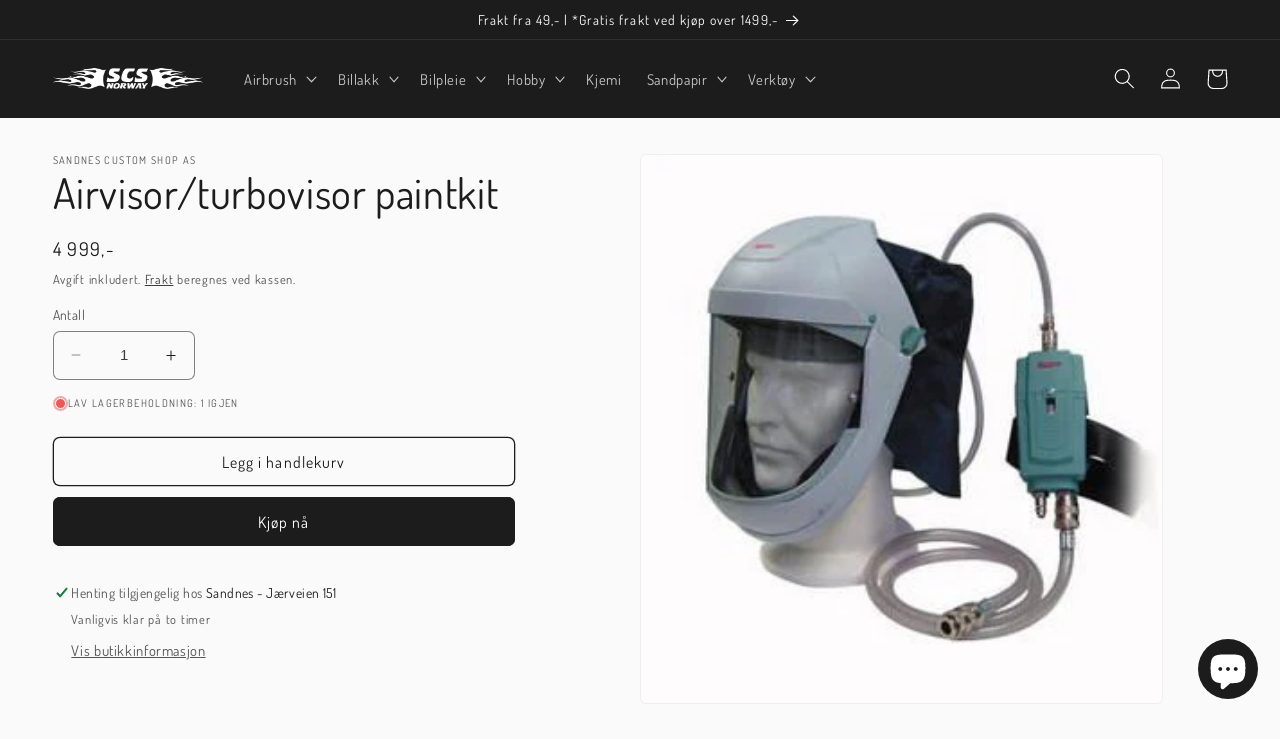

--- FILE ---
content_type: text/html; charset=utf-8
request_url: https://scs-norway.no/products/airvisor-turbovisor-paintkit
body_size: 29740
content:
<!doctype html>
<html class="no-js" lang="nb">
  <head>
    <meta charset="utf-8">
    <meta http-equiv="X-UA-Compatible" content="IE=edge">
    <meta name="viewport" content="width=device-width,initial-scale=1">
    <meta name="theme-color" content="">
    <link rel="canonical" href="https://scs-norway.no/products/airvisor-turbovisor-paintkit">
    <link rel="preconnect" href="https://cdn.shopify.com" crossorigin><link rel="icon" type="image/png" href="//scs-norway.no/cdn/shop/files/Favicon_Invert_5b65c3a2-fa96-4e4b-ab3b-f95ada15a62a.png?crop=center&height=32&v=1677075957&width=32"><link rel="preconnect" href="https://fonts.shopifycdn.com" crossorigin><title>
      Airvisor/turbovisor paintkit
 &ndash; Sandnes Custom Shop AS</title>

    

    

<meta property="og:site_name" content="Sandnes Custom Shop AS">
<meta property="og:url" content="https://scs-norway.no/products/airvisor-turbovisor-paintkit">
<meta property="og:title" content="Airvisor/turbovisor paintkit">
<meta property="og:type" content="product">
<meta property="og:description" content="Hos oss i Sandnes Custom Shop AS finner du et stort utvalg produkter innen lakk, airbrush, bilpleie og mye mer."><meta property="og:image" content="http://scs-norway.no/cdn/shop/products/10237_4da043d48849783e8ac0b8d825f08942.jpg?v=1605180819">
  <meta property="og:image:secure_url" content="https://scs-norway.no/cdn/shop/products/10237_4da043d48849783e8ac0b8d825f08942.jpg?v=1605180819">
  <meta property="og:image:width" content="290">
  <meta property="og:image:height" content="305"><meta property="og:price:amount" content="4.999,00">
  <meta property="og:price:currency" content="NOK"><meta name="twitter:card" content="summary_large_image">
<meta name="twitter:title" content="Airvisor/turbovisor paintkit">
<meta name="twitter:description" content="Hos oss i Sandnes Custom Shop AS finner du et stort utvalg produkter innen lakk, airbrush, bilpleie og mye mer.">


    <script src="//scs-norway.no/cdn/shop/t/24/assets/vanilla-tilt.js?v=163722555003161801151686794572" defer="defer"></script>
    <script src="//scs-norway.no/cdn/shop/t/24/assets/constants.js?v=165488195745554878101686794572" defer="defer"></script>
    <script src="//scs-norway.no/cdn/shop/t/24/assets/pubsub.js?v=2921868252632587581686794572" defer="defer"></script>
    <script src="//scs-norway.no/cdn/shop/t/24/assets/global.js?v=85297797553816670871686794572" defer="defer"></script>
    <script>window.performance && window.performance.mark && window.performance.mark('shopify.content_for_header.start');</script><meta name="google-site-verification" content="6_HMizHudBn5DWvz-W4OtdYP8E5M7mwPwtewdEx5YkU">
<meta id="shopify-digital-wallet" name="shopify-digital-wallet" content="/35170418821/digital_wallets/dialog">
<meta name="shopify-checkout-api-token" content="2e3f29964605d49f25dc90b62b6bf989">
<meta id="in-context-paypal-metadata" data-shop-id="35170418821" data-venmo-supported="false" data-environment="production" data-locale="en_US" data-paypal-v4="true" data-currency="NOK">
<link rel="alternate" type="application/json+oembed" href="https://scs-norway.no/products/airvisor-turbovisor-paintkit.oembed">
<script async="async" src="/checkouts/internal/preloads.js?locale=nb-NO"></script>
<script id="shopify-features" type="application/json">{"accessToken":"2e3f29964605d49f25dc90b62b6bf989","betas":["rich-media-storefront-analytics"],"domain":"scs-norway.no","predictiveSearch":true,"shopId":35170418821,"locale":"nb"}</script>
<script>var Shopify = Shopify || {};
Shopify.shop = "sandnes-custom-shop-as.myshopify.com";
Shopify.locale = "nb";
Shopify.currency = {"active":"NOK","rate":"1.0"};
Shopify.country = "NO";
Shopify.theme = {"name":"Dawn Custom 1.4","id":132784095398,"schema_name":"Dawn","schema_version":"8.0.0","theme_store_id":887,"role":"main"};
Shopify.theme.handle = "null";
Shopify.theme.style = {"id":null,"handle":null};
Shopify.cdnHost = "scs-norway.no/cdn";
Shopify.routes = Shopify.routes || {};
Shopify.routes.root = "/";</script>
<script type="module">!function(o){(o.Shopify=o.Shopify||{}).modules=!0}(window);</script>
<script>!function(o){function n(){var o=[];function n(){o.push(Array.prototype.slice.apply(arguments))}return n.q=o,n}var t=o.Shopify=o.Shopify||{};t.loadFeatures=n(),t.autoloadFeatures=n()}(window);</script>
<script id="shop-js-analytics" type="application/json">{"pageType":"product"}</script>
<script defer="defer" async type="module" src="//scs-norway.no/cdn/shopifycloud/shop-js/modules/v2/client.init-shop-cart-sync_CWreTG8s.nb.esm.js"></script>
<script defer="defer" async type="module" src="//scs-norway.no/cdn/shopifycloud/shop-js/modules/v2/chunk.common_DShX4D5G.esm.js"></script>
<script type="module">
  await import("//scs-norway.no/cdn/shopifycloud/shop-js/modules/v2/client.init-shop-cart-sync_CWreTG8s.nb.esm.js");
await import("//scs-norway.no/cdn/shopifycloud/shop-js/modules/v2/chunk.common_DShX4D5G.esm.js");

  window.Shopify.SignInWithShop?.initShopCartSync?.({"fedCMEnabled":true,"windoidEnabled":true});

</script>
<script id="__st">var __st={"a":35170418821,"offset":3600,"reqid":"4dd646f8-02d5-48f2-88a0-d818289fb63d-1768902769","pageurl":"scs-norway.no\/products\/airvisor-turbovisor-paintkit","u":"38a3c1663758","p":"product","rtyp":"product","rid":5930655776934};</script>
<script>window.ShopifyPaypalV4VisibilityTracking = true;</script>
<script id="captcha-bootstrap">!function(){'use strict';const t='contact',e='account',n='new_comment',o=[[t,t],['blogs',n],['comments',n],[t,'customer']],c=[[e,'customer_login'],[e,'guest_login'],[e,'recover_customer_password'],[e,'create_customer']],r=t=>t.map((([t,e])=>`form[action*='/${t}']:not([data-nocaptcha='true']) input[name='form_type'][value='${e}']`)).join(','),a=t=>()=>t?[...document.querySelectorAll(t)].map((t=>t.form)):[];function s(){const t=[...o],e=r(t);return a(e)}const i='password',u='form_key',d=['recaptcha-v3-token','g-recaptcha-response','h-captcha-response',i],f=()=>{try{return window.sessionStorage}catch{return}},m='__shopify_v',_=t=>t.elements[u];function p(t,e,n=!1){try{const o=window.sessionStorage,c=JSON.parse(o.getItem(e)),{data:r}=function(t){const{data:e,action:n}=t;return t[m]||n?{data:e,action:n}:{data:t,action:n}}(c);for(const[e,n]of Object.entries(r))t.elements[e]&&(t.elements[e].value=n);n&&o.removeItem(e)}catch(o){console.error('form repopulation failed',{error:o})}}const l='form_type',E='cptcha';function T(t){t.dataset[E]=!0}const w=window,h=w.document,L='Shopify',v='ce_forms',y='captcha';let A=!1;((t,e)=>{const n=(g='f06e6c50-85a8-45c8-87d0-21a2b65856fe',I='https://cdn.shopify.com/shopifycloud/storefront-forms-hcaptcha/ce_storefront_forms_captcha_hcaptcha.v1.5.2.iife.js',D={infoText:'Beskyttet av hCaptcha',privacyText:'Personvern',termsText:'Vilkår'},(t,e,n)=>{const o=w[L][v],c=o.bindForm;if(c)return c(t,g,e,D).then(n);var r;o.q.push([[t,g,e,D],n]),r=I,A||(h.body.append(Object.assign(h.createElement('script'),{id:'captcha-provider',async:!0,src:r})),A=!0)});var g,I,D;w[L]=w[L]||{},w[L][v]=w[L][v]||{},w[L][v].q=[],w[L][y]=w[L][y]||{},w[L][y].protect=function(t,e){n(t,void 0,e),T(t)},Object.freeze(w[L][y]),function(t,e,n,w,h,L){const[v,y,A,g]=function(t,e,n){const i=e?o:[],u=t?c:[],d=[...i,...u],f=r(d),m=r(i),_=r(d.filter((([t,e])=>n.includes(e))));return[a(f),a(m),a(_),s()]}(w,h,L),I=t=>{const e=t.target;return e instanceof HTMLFormElement?e:e&&e.form},D=t=>v().includes(t);t.addEventListener('submit',(t=>{const e=I(t);if(!e)return;const n=D(e)&&!e.dataset.hcaptchaBound&&!e.dataset.recaptchaBound,o=_(e),c=g().includes(e)&&(!o||!o.value);(n||c)&&t.preventDefault(),c&&!n&&(function(t){try{if(!f())return;!function(t){const e=f();if(!e)return;const n=_(t);if(!n)return;const o=n.value;o&&e.removeItem(o)}(t);const e=Array.from(Array(32),(()=>Math.random().toString(36)[2])).join('');!function(t,e){_(t)||t.append(Object.assign(document.createElement('input'),{type:'hidden',name:u})),t.elements[u].value=e}(t,e),function(t,e){const n=f();if(!n)return;const o=[...t.querySelectorAll(`input[type='${i}']`)].map((({name:t})=>t)),c=[...d,...o],r={};for(const[a,s]of new FormData(t).entries())c.includes(a)||(r[a]=s);n.setItem(e,JSON.stringify({[m]:1,action:t.action,data:r}))}(t,e)}catch(e){console.error('failed to persist form',e)}}(e),e.submit())}));const S=(t,e)=>{t&&!t.dataset[E]&&(n(t,e.some((e=>e===t))),T(t))};for(const o of['focusin','change'])t.addEventListener(o,(t=>{const e=I(t);D(e)&&S(e,y())}));const B=e.get('form_key'),M=e.get(l),P=B&&M;t.addEventListener('DOMContentLoaded',(()=>{const t=y();if(P)for(const e of t)e.elements[l].value===M&&p(e,B);[...new Set([...A(),...v().filter((t=>'true'===t.dataset.shopifyCaptcha))])].forEach((e=>S(e,t)))}))}(h,new URLSearchParams(w.location.search),n,t,e,['guest_login'])})(!0,!0)}();</script>
<script integrity="sha256-4kQ18oKyAcykRKYeNunJcIwy7WH5gtpwJnB7kiuLZ1E=" data-source-attribution="shopify.loadfeatures" defer="defer" src="//scs-norway.no/cdn/shopifycloud/storefront/assets/storefront/load_feature-a0a9edcb.js" crossorigin="anonymous"></script>
<script data-source-attribution="shopify.dynamic_checkout.dynamic.init">var Shopify=Shopify||{};Shopify.PaymentButton=Shopify.PaymentButton||{isStorefrontPortableWallets:!0,init:function(){window.Shopify.PaymentButton.init=function(){};var t=document.createElement("script");t.src="https://scs-norway.no/cdn/shopifycloud/portable-wallets/latest/portable-wallets.nb.js",t.type="module",document.head.appendChild(t)}};
</script>
<script data-source-attribution="shopify.dynamic_checkout.buyer_consent">
  function portableWalletsHideBuyerConsent(e){var t=document.getElementById("shopify-buyer-consent"),n=document.getElementById("shopify-subscription-policy-button");t&&n&&(t.classList.add("hidden"),t.setAttribute("aria-hidden","true"),n.removeEventListener("click",e))}function portableWalletsShowBuyerConsent(e){var t=document.getElementById("shopify-buyer-consent"),n=document.getElementById("shopify-subscription-policy-button");t&&n&&(t.classList.remove("hidden"),t.removeAttribute("aria-hidden"),n.addEventListener("click",e))}window.Shopify?.PaymentButton&&(window.Shopify.PaymentButton.hideBuyerConsent=portableWalletsHideBuyerConsent,window.Shopify.PaymentButton.showBuyerConsent=portableWalletsShowBuyerConsent);
</script>
<script>
  function portableWalletsCleanup(e){e&&e.src&&console.error("Failed to load portable wallets script "+e.src);var t=document.querySelectorAll("shopify-accelerated-checkout .shopify-payment-button__skeleton, shopify-accelerated-checkout-cart .wallet-cart-button__skeleton"),e=document.getElementById("shopify-buyer-consent");for(let e=0;e<t.length;e++)t[e].remove();e&&e.remove()}function portableWalletsNotLoadedAsModule(e){e instanceof ErrorEvent&&"string"==typeof e.message&&e.message.includes("import.meta")&&"string"==typeof e.filename&&e.filename.includes("portable-wallets")&&(window.removeEventListener("error",portableWalletsNotLoadedAsModule),window.Shopify.PaymentButton.failedToLoad=e,"loading"===document.readyState?document.addEventListener("DOMContentLoaded",window.Shopify.PaymentButton.init):window.Shopify.PaymentButton.init())}window.addEventListener("error",portableWalletsNotLoadedAsModule);
</script>

<script type="module" src="https://scs-norway.no/cdn/shopifycloud/portable-wallets/latest/portable-wallets.nb.js" onError="portableWalletsCleanup(this)" crossorigin="anonymous"></script>
<script nomodule>
  document.addEventListener("DOMContentLoaded", portableWalletsCleanup);
</script>

<script id='scb4127' type='text/javascript' async='' src='https://scs-norway.no/cdn/shopifycloud/privacy-banner/storefront-banner.js'></script><link id="shopify-accelerated-checkout-styles" rel="stylesheet" media="screen" href="https://scs-norway.no/cdn/shopifycloud/portable-wallets/latest/accelerated-checkout-backwards-compat.css" crossorigin="anonymous">
<style id="shopify-accelerated-checkout-cart">
        #shopify-buyer-consent {
  margin-top: 1em;
  display: inline-block;
  width: 100%;
}

#shopify-buyer-consent.hidden {
  display: none;
}

#shopify-subscription-policy-button {
  background: none;
  border: none;
  padding: 0;
  text-decoration: underline;
  font-size: inherit;
  cursor: pointer;
}

#shopify-subscription-policy-button::before {
  box-shadow: none;
}

      </style>
<script id="sections-script" data-sections="header,footer" defer="defer" src="//scs-norway.no/cdn/shop/t/24/compiled_assets/scripts.js?v=6952"></script>
<script>window.performance && window.performance.mark && window.performance.mark('shopify.content_for_header.end');</script>


    <style data-shopify>
      @font-face {
  font-family: Dosis;
  font-weight: 400;
  font-style: normal;
  font-display: swap;
  src: url("//scs-norway.no/cdn/fonts/dosis/dosis_n4.977e9084289f6e2f8ab186528d9d593792fcc4b3.woff2") format("woff2"),
       url("//scs-norway.no/cdn/fonts/dosis/dosis_n4.ba934f995bb5ba536e3ff20a5c5c4a9e65b87a94.woff") format("woff");
}

      @font-face {
  font-family: Dosis;
  font-weight: 700;
  font-style: normal;
  font-display: swap;
  src: url("//scs-norway.no/cdn/fonts/dosis/dosis_n7.6a9bbf1b5e668ef992ba639ca17bf02ed9a3dd5d.woff2") format("woff2"),
       url("//scs-norway.no/cdn/fonts/dosis/dosis_n7.db86cc649942ba705d0a821ad6569210e452e55b.woff") format("woff");
}

      
      
      @font-face {
  font-family: Dosis;
  font-weight: 400;
  font-style: normal;
  font-display: swap;
  src: url("//scs-norway.no/cdn/fonts/dosis/dosis_n4.977e9084289f6e2f8ab186528d9d593792fcc4b3.woff2") format("woff2"),
       url("//scs-norway.no/cdn/fonts/dosis/dosis_n4.ba934f995bb5ba536e3ff20a5c5c4a9e65b87a94.woff") format("woff");
}


      :root {
        --font-body-family: Dosis, sans-serif;
        --font-body-style: normal;
        --font-body-weight: 400;
        --font-body-weight-bold: 700;

        --font-heading-family: Dosis, sans-serif;
        --font-heading-style: normal;
        --font-heading-weight: 400;

        --font-body-scale: 1.05;
        --font-heading-scale: 1.0;

        --color-base-text: 28, 28, 28;
        --color-shadow: 28, 28, 28;
        --color-base-background-1: 250, 250, 250;
        --color-base-background-2: 243, 243, 243;
        --color-base-solid-button-labels: 255, 255, 255;
        --color-base-outline-button-labels: 28, 28, 28;
        --color-base-accent-1: 28, 28, 28;
        --color-base-accent-2: 240, 79, 79;
        --color-base-accent-3: 51, 79, 180;
        --payment-terms-background-color: #fafafa;

        --gradient-base-background-1: #fafafa;
        --gradient-base-background-2: #F3F3F3;
        --gradient-base-accent-1: #1c1c1c;
        --gradient-base-accent-2: linear-gradient(180deg, rgba(240, 69, 87, 1), rgba(221, 39, 57, 1) 100%);
        --gradient-base-accent-3: linear-gradient(320deg, rgba(51, 79, 180, 1) 16%, rgba(51, 79, 180, 1) 86%);

        --media-padding: px;
        --media-border-opacity: 0.05;
        --media-border-width: 1px;
        --media-radius: 6px;
        --media-shadow-opacity: 0.0;
        --media-shadow-horizontal-offset: 0px;
        --media-shadow-vertical-offset: 0px;
        --media-shadow-blur-radius: 0px;
        --media-shadow-visible: 0;

        --page-width: 140rem;
        --page-width-margin: 0rem;

        --product-card-image-padding: 0.0rem;
        --product-card-corner-radius: 0.6rem;
        --product-card-text-alignment: left;
        --product-card-border-width: 0.0rem;
        --product-card-border-opacity: 0.0;
        --product-card-shadow-opacity: 0.05;
        --product-card-shadow-visible: 1;
        --product-card-shadow-horizontal-offset: 0.2rem;
        --product-card-shadow-vertical-offset: 0.2rem;
        --product-card-shadow-blur-radius: 0.5rem;

        --collection-card-image-padding: 0.0rem;
        --collection-card-corner-radius: 0.6rem;
        --collection-card-text-alignment: left;
        --collection-card-border-width: 0.0rem;
        --collection-card-border-opacity: 0.0;
        --collection-card-shadow-opacity: 0.05;
        --collection-card-shadow-visible: 1;
        --collection-card-shadow-horizontal-offset: 0.2rem;
        --collection-card-shadow-vertical-offset: 0.2rem;
        --collection-card-shadow-blur-radius: 0.5rem;

        --blog-card-image-padding: 0.0rem;
        --blog-card-corner-radius: 0.6rem;
        --blog-card-text-alignment: left;
        --blog-card-border-width: 0.0rem;
        --blog-card-border-opacity: 0.0;
        --blog-card-shadow-opacity: 0.05;
        --blog-card-shadow-visible: 1;
        --blog-card-shadow-horizontal-offset: 0.2rem;
        --blog-card-shadow-vertical-offset: 0.2rem;
        --blog-card-shadow-blur-radius: 0.5rem;

        --badge-corner-radius: 4.0rem;

        --popup-border-width: 1px;
        --popup-border-opacity: 0.1;
        --popup-corner-radius: 6px;
        --popup-shadow-opacity: 0.05;
        --popup-shadow-horizontal-offset: 2px;
        --popup-shadow-vertical-offset: 2px;
        --popup-shadow-blur-radius: 5px;

        --drawer-border-width: 0px;
        --drawer-border-opacity: 0.1;
        --drawer-shadow-opacity: 0.0;
        --drawer-shadow-horizontal-offset: 2px;
        --drawer-shadow-vertical-offset: 2px;
        --drawer-shadow-blur-radius: 5px;

        --spacing-sections-desktop: 0px;
        --spacing-sections-mobile: 0px;

        --grid-desktop-vertical-spacing: 12px;
        --grid-desktop-horizontal-spacing: 12px;
        --grid-mobile-vertical-spacing: 6px;
        --grid-mobile-horizontal-spacing: 6px;

        --text-boxes-border-opacity: 0.05;
        --text-boxes-border-width: 1px;
        --text-boxes-radius: 6px;
        --text-boxes-shadow-opacity: 0.0;
        --text-boxes-shadow-visible: 0;
        --text-boxes-shadow-horizontal-offset: 0px;
        --text-boxes-shadow-vertical-offset: 0px;
        --text-boxes-shadow-blur-radius: 0px;

        --buttons-radius: 6px;
        --buttons-radius-outset: 7px;
        --buttons-border-width: 1px;
        --buttons-border-opacity: 1.0;
        --buttons-shadow-opacity: 0.0;
        --buttons-shadow-visible: 0;
        --buttons-shadow-horizontal-offset: 0px;
        --buttons-shadow-vertical-offset: 0px;
        --buttons-shadow-blur-radius: 0px;
        --buttons-border-offset: 0.3px;

        --inputs-radius: 6px;
        --inputs-border-width: 1px;
        --inputs-border-opacity: 0.55;
        --inputs-shadow-opacity: 0.0;
        --inputs-shadow-horizontal-offset: 0px;
        --inputs-margin-offset: 0px;
        --inputs-shadow-vertical-offset: 0px;
        --inputs-shadow-blur-radius: 0px;
        --inputs-radius-outset: 7px;

        --variant-pills-radius: 40px;
        --variant-pills-border-width: 1px;
        --variant-pills-border-opacity: 0.55;
        --variant-pills-shadow-opacity: 0.0;
        --variant-pills-shadow-horizontal-offset: 0px;
        --variant-pills-shadow-vertical-offset: 0px;
        --variant-pills-shadow-blur-radius: 0px;
      }

      *,
      *::before,
      *::after {
        box-sizing: inherit;
      }

      html {
        box-sizing: border-box;
        font-size: calc(var(--font-body-scale) * 62.5%);
        height: 100%;
      }

      body {
        display: grid;
        grid-template-rows: auto auto 1fr auto;
        grid-template-columns: 100%;
        min-height: 100%;
        margin: 0;
        font-size: 1.5rem;
        letter-spacing: 0.06rem;
        line-height: calc(1 + 0.8 / var(--font-body-scale));
        font-family: var(--font-body-family);
        font-style: var(--font-body-style);
        font-weight: var(--font-body-weight);
      }

      @media screen and (min-width: 750px) {
        body {
          font-size: 1.6rem;
        }
      }
    </style>

    <link href="//scs-norway.no/cdn/shop/t/24/assets/base.css?v=108625121138109264361697593166" rel="stylesheet" type="text/css" media="all" />
<link rel="preload" as="font" href="//scs-norway.no/cdn/fonts/dosis/dosis_n4.977e9084289f6e2f8ab186528d9d593792fcc4b3.woff2" type="font/woff2" crossorigin><link rel="preload" as="font" href="//scs-norway.no/cdn/fonts/dosis/dosis_n4.977e9084289f6e2f8ab186528d9d593792fcc4b3.woff2" type="font/woff2" crossorigin><link rel="stylesheet" href="//scs-norway.no/cdn/shop/t/24/assets/component-predictive-search.css?v=85913294783299393391686794572" media="print" onload="this.media='all'"><script>document.documentElement.className = document.documentElement.className.replace('no-js', 'js');
    if (Shopify.designMode) {
      document.documentElement.classList.add('shopify-design-mode');
    }
    </script>
  <script src="https://cdn.shopify.com/extensions/e4b3a77b-20c9-4161-b1bb-deb87046128d/inbox-1253/assets/inbox-chat-loader.js" type="text/javascript" defer="defer"></script>
<link href="https://monorail-edge.shopifysvc.com" rel="dns-prefetch">
<script>(function(){if ("sendBeacon" in navigator && "performance" in window) {try {var session_token_from_headers = performance.getEntriesByType('navigation')[0].serverTiming.find(x => x.name == '_s').description;} catch {var session_token_from_headers = undefined;}var session_cookie_matches = document.cookie.match(/_shopify_s=([^;]*)/);var session_token_from_cookie = session_cookie_matches && session_cookie_matches.length === 2 ? session_cookie_matches[1] : "";var session_token = session_token_from_headers || session_token_from_cookie || "";function handle_abandonment_event(e) {var entries = performance.getEntries().filter(function(entry) {return /monorail-edge.shopifysvc.com/.test(entry.name);});if (!window.abandonment_tracked && entries.length === 0) {window.abandonment_tracked = true;var currentMs = Date.now();var navigation_start = performance.timing.navigationStart;var payload = {shop_id: 35170418821,url: window.location.href,navigation_start,duration: currentMs - navigation_start,session_token,page_type: "product"};window.navigator.sendBeacon("https://monorail-edge.shopifysvc.com/v1/produce", JSON.stringify({schema_id: "online_store_buyer_site_abandonment/1.1",payload: payload,metadata: {event_created_at_ms: currentMs,event_sent_at_ms: currentMs}}));}}window.addEventListener('pagehide', handle_abandonment_event);}}());</script>
<script id="web-pixels-manager-setup">(function e(e,d,r,n,o){if(void 0===o&&(o={}),!Boolean(null===(a=null===(i=window.Shopify)||void 0===i?void 0:i.analytics)||void 0===a?void 0:a.replayQueue)){var i,a;window.Shopify=window.Shopify||{};var t=window.Shopify;t.analytics=t.analytics||{};var s=t.analytics;s.replayQueue=[],s.publish=function(e,d,r){return s.replayQueue.push([e,d,r]),!0};try{self.performance.mark("wpm:start")}catch(e){}var l=function(){var e={modern:/Edge?\/(1{2}[4-9]|1[2-9]\d|[2-9]\d{2}|\d{4,})\.\d+(\.\d+|)|Firefox\/(1{2}[4-9]|1[2-9]\d|[2-9]\d{2}|\d{4,})\.\d+(\.\d+|)|Chrom(ium|e)\/(9{2}|\d{3,})\.\d+(\.\d+|)|(Maci|X1{2}).+ Version\/(15\.\d+|(1[6-9]|[2-9]\d|\d{3,})\.\d+)([,.]\d+|)( \(\w+\)|)( Mobile\/\w+|) Safari\/|Chrome.+OPR\/(9{2}|\d{3,})\.\d+\.\d+|(CPU[ +]OS|iPhone[ +]OS|CPU[ +]iPhone|CPU IPhone OS|CPU iPad OS)[ +]+(15[._]\d+|(1[6-9]|[2-9]\d|\d{3,})[._]\d+)([._]\d+|)|Android:?[ /-](13[3-9]|1[4-9]\d|[2-9]\d{2}|\d{4,})(\.\d+|)(\.\d+|)|Android.+Firefox\/(13[5-9]|1[4-9]\d|[2-9]\d{2}|\d{4,})\.\d+(\.\d+|)|Android.+Chrom(ium|e)\/(13[3-9]|1[4-9]\d|[2-9]\d{2}|\d{4,})\.\d+(\.\d+|)|SamsungBrowser\/([2-9]\d|\d{3,})\.\d+/,legacy:/Edge?\/(1[6-9]|[2-9]\d|\d{3,})\.\d+(\.\d+|)|Firefox\/(5[4-9]|[6-9]\d|\d{3,})\.\d+(\.\d+|)|Chrom(ium|e)\/(5[1-9]|[6-9]\d|\d{3,})\.\d+(\.\d+|)([\d.]+$|.*Safari\/(?![\d.]+ Edge\/[\d.]+$))|(Maci|X1{2}).+ Version\/(10\.\d+|(1[1-9]|[2-9]\d|\d{3,})\.\d+)([,.]\d+|)( \(\w+\)|)( Mobile\/\w+|) Safari\/|Chrome.+OPR\/(3[89]|[4-9]\d|\d{3,})\.\d+\.\d+|(CPU[ +]OS|iPhone[ +]OS|CPU[ +]iPhone|CPU IPhone OS|CPU iPad OS)[ +]+(10[._]\d+|(1[1-9]|[2-9]\d|\d{3,})[._]\d+)([._]\d+|)|Android:?[ /-](13[3-9]|1[4-9]\d|[2-9]\d{2}|\d{4,})(\.\d+|)(\.\d+|)|Mobile Safari.+OPR\/([89]\d|\d{3,})\.\d+\.\d+|Android.+Firefox\/(13[5-9]|1[4-9]\d|[2-9]\d{2}|\d{4,})\.\d+(\.\d+|)|Android.+Chrom(ium|e)\/(13[3-9]|1[4-9]\d|[2-9]\d{2}|\d{4,})\.\d+(\.\d+|)|Android.+(UC? ?Browser|UCWEB|U3)[ /]?(15\.([5-9]|\d{2,})|(1[6-9]|[2-9]\d|\d{3,})\.\d+)\.\d+|SamsungBrowser\/(5\.\d+|([6-9]|\d{2,})\.\d+)|Android.+MQ{2}Browser\/(14(\.(9|\d{2,})|)|(1[5-9]|[2-9]\d|\d{3,})(\.\d+|))(\.\d+|)|K[Aa][Ii]OS\/(3\.\d+|([4-9]|\d{2,})\.\d+)(\.\d+|)/},d=e.modern,r=e.legacy,n=navigator.userAgent;return n.match(d)?"modern":n.match(r)?"legacy":"unknown"}(),u="modern"===l?"modern":"legacy",c=(null!=n?n:{modern:"",legacy:""})[u],f=function(e){return[e.baseUrl,"/wpm","/b",e.hashVersion,"modern"===e.buildTarget?"m":"l",".js"].join("")}({baseUrl:d,hashVersion:r,buildTarget:u}),m=function(e){var d=e.version,r=e.bundleTarget,n=e.surface,o=e.pageUrl,i=e.monorailEndpoint;return{emit:function(e){var a=e.status,t=e.errorMsg,s=(new Date).getTime(),l=JSON.stringify({metadata:{event_sent_at_ms:s},events:[{schema_id:"web_pixels_manager_load/3.1",payload:{version:d,bundle_target:r,page_url:o,status:a,surface:n,error_msg:t},metadata:{event_created_at_ms:s}}]});if(!i)return console&&console.warn&&console.warn("[Web Pixels Manager] No Monorail endpoint provided, skipping logging."),!1;try{return self.navigator.sendBeacon.bind(self.navigator)(i,l)}catch(e){}var u=new XMLHttpRequest;try{return u.open("POST",i,!0),u.setRequestHeader("Content-Type","text/plain"),u.send(l),!0}catch(e){return console&&console.warn&&console.warn("[Web Pixels Manager] Got an unhandled error while logging to Monorail."),!1}}}}({version:r,bundleTarget:l,surface:e.surface,pageUrl:self.location.href,monorailEndpoint:e.monorailEndpoint});try{o.browserTarget=l,function(e){var d=e.src,r=e.async,n=void 0===r||r,o=e.onload,i=e.onerror,a=e.sri,t=e.scriptDataAttributes,s=void 0===t?{}:t,l=document.createElement("script"),u=document.querySelector("head"),c=document.querySelector("body");if(l.async=n,l.src=d,a&&(l.integrity=a,l.crossOrigin="anonymous"),s)for(var f in s)if(Object.prototype.hasOwnProperty.call(s,f))try{l.dataset[f]=s[f]}catch(e){}if(o&&l.addEventListener("load",o),i&&l.addEventListener("error",i),u)u.appendChild(l);else{if(!c)throw new Error("Did not find a head or body element to append the script");c.appendChild(l)}}({src:f,async:!0,onload:function(){if(!function(){var e,d;return Boolean(null===(d=null===(e=window.Shopify)||void 0===e?void 0:e.analytics)||void 0===d?void 0:d.initialized)}()){var d=window.webPixelsManager.init(e)||void 0;if(d){var r=window.Shopify.analytics;r.replayQueue.forEach((function(e){var r=e[0],n=e[1],o=e[2];d.publishCustomEvent(r,n,o)})),r.replayQueue=[],r.publish=d.publishCustomEvent,r.visitor=d.visitor,r.initialized=!0}}},onerror:function(){return m.emit({status:"failed",errorMsg:"".concat(f," has failed to load")})},sri:function(e){var d=/^sha384-[A-Za-z0-9+/=]+$/;return"string"==typeof e&&d.test(e)}(c)?c:"",scriptDataAttributes:o}),m.emit({status:"loading"})}catch(e){m.emit({status:"failed",errorMsg:(null==e?void 0:e.message)||"Unknown error"})}}})({shopId: 35170418821,storefrontBaseUrl: "https://scs-norway.no",extensionsBaseUrl: "https://extensions.shopifycdn.com/cdn/shopifycloud/web-pixels-manager",monorailEndpoint: "https://monorail-edge.shopifysvc.com/unstable/produce_batch",surface: "storefront-renderer",enabledBetaFlags: ["2dca8a86"],webPixelsConfigList: [{"id":"668369062","configuration":"{\"config\":\"{\\\"pixel_id\\\":\\\"G-9926DMEHBE\\\",\\\"google_tag_ids\\\":[\\\"G-9926DMEHBE\\\",\\\"AW-11364359405\\\",\\\"GT-NMCGZLL\\\"],\\\"target_country\\\":\\\"NO\\\",\\\"gtag_events\\\":[{\\\"type\\\":\\\"search\\\",\\\"action_label\\\":[\\\"G-9926DMEHBE\\\",\\\"AW-11364359405\\\/UJZaCPC7sekYEO25-aoq\\\"]},{\\\"type\\\":\\\"begin_checkout\\\",\\\"action_label\\\":[\\\"G-9926DMEHBE\\\",\\\"AW-11364359405\\\/r9p-CPa7sekYEO25-aoq\\\"]},{\\\"type\\\":\\\"view_item\\\",\\\"action_label\\\":[\\\"G-9926DMEHBE\\\",\\\"AW-11364359405\\\/hgacCO27sekYEO25-aoq\\\",\\\"MC-DDBRSK8SYB\\\"]},{\\\"type\\\":\\\"purchase\\\",\\\"action_label\\\":[\\\"G-9926DMEHBE\\\",\\\"AW-11364359405\\\/nt-kCOe7sekYEO25-aoq\\\",\\\"MC-DDBRSK8SYB\\\"]},{\\\"type\\\":\\\"page_view\\\",\\\"action_label\\\":[\\\"G-9926DMEHBE\\\",\\\"AW-11364359405\\\/4RQYCOq7sekYEO25-aoq\\\",\\\"MC-DDBRSK8SYB\\\"]},{\\\"type\\\":\\\"add_payment_info\\\",\\\"action_label\\\":[\\\"G-9926DMEHBE\\\",\\\"AW-11364359405\\\/UIOjCPm7sekYEO25-aoq\\\"]},{\\\"type\\\":\\\"add_to_cart\\\",\\\"action_label\\\":[\\\"G-9926DMEHBE\\\",\\\"AW-11364359405\\\/B-M6CPO7sekYEO25-aoq\\\"]}],\\\"enable_monitoring_mode\\\":false}\"}","eventPayloadVersion":"v1","runtimeContext":"OPEN","scriptVersion":"b2a88bafab3e21179ed38636efcd8a93","type":"APP","apiClientId":1780363,"privacyPurposes":[],"dataSharingAdjustments":{"protectedCustomerApprovalScopes":["read_customer_address","read_customer_email","read_customer_name","read_customer_personal_data","read_customer_phone"]}},{"id":"shopify-app-pixel","configuration":"{}","eventPayloadVersion":"v1","runtimeContext":"STRICT","scriptVersion":"0450","apiClientId":"shopify-pixel","type":"APP","privacyPurposes":["ANALYTICS","MARKETING"]},{"id":"shopify-custom-pixel","eventPayloadVersion":"v1","runtimeContext":"LAX","scriptVersion":"0450","apiClientId":"shopify-pixel","type":"CUSTOM","privacyPurposes":["ANALYTICS","MARKETING"]}],isMerchantRequest: false,initData: {"shop":{"name":"Sandnes Custom Shop AS","paymentSettings":{"currencyCode":"NOK"},"myshopifyDomain":"sandnes-custom-shop-as.myshopify.com","countryCode":"NO","storefrontUrl":"https:\/\/scs-norway.no"},"customer":null,"cart":null,"checkout":null,"productVariants":[{"price":{"amount":4999.0,"currencyCode":"NOK"},"product":{"title":"Airvisor\/turbovisor paintkit","vendor":"Sandnes Custom Shop AS","id":"5930655776934","untranslatedTitle":"Airvisor\/turbovisor paintkit","url":"\/products\/airvisor-turbovisor-paintkit","type":"Verneutstyr:Åndedrettsvern"},"id":"42009117098150","image":{"src":"\/\/scs-norway.no\/cdn\/shop\/products\/10237_4da043d48849783e8ac0b8d825f08942.jpg?v=1605180819"},"sku":"10237","title":"Default Title","untranslatedTitle":"Default Title"}],"purchasingCompany":null},},"https://scs-norway.no/cdn","fcfee988w5aeb613cpc8e4bc33m6693e112",{"modern":"","legacy":""},{"shopId":"35170418821","storefrontBaseUrl":"https:\/\/scs-norway.no","extensionBaseUrl":"https:\/\/extensions.shopifycdn.com\/cdn\/shopifycloud\/web-pixels-manager","surface":"storefront-renderer","enabledBetaFlags":"[\"2dca8a86\"]","isMerchantRequest":"false","hashVersion":"fcfee988w5aeb613cpc8e4bc33m6693e112","publish":"custom","events":"[[\"page_viewed\",{}],[\"product_viewed\",{\"productVariant\":{\"price\":{\"amount\":4999.0,\"currencyCode\":\"NOK\"},\"product\":{\"title\":\"Airvisor\/turbovisor paintkit\",\"vendor\":\"Sandnes Custom Shop AS\",\"id\":\"5930655776934\",\"untranslatedTitle\":\"Airvisor\/turbovisor paintkit\",\"url\":\"\/products\/airvisor-turbovisor-paintkit\",\"type\":\"Verneutstyr:Åndedrettsvern\"},\"id\":\"42009117098150\",\"image\":{\"src\":\"\/\/scs-norway.no\/cdn\/shop\/products\/10237_4da043d48849783e8ac0b8d825f08942.jpg?v=1605180819\"},\"sku\":\"10237\",\"title\":\"Default Title\",\"untranslatedTitle\":\"Default Title\"}}]]"});</script><script>
  window.ShopifyAnalytics = window.ShopifyAnalytics || {};
  window.ShopifyAnalytics.meta = window.ShopifyAnalytics.meta || {};
  window.ShopifyAnalytics.meta.currency = 'NOK';
  var meta = {"product":{"id":5930655776934,"gid":"gid:\/\/shopify\/Product\/5930655776934","vendor":"Sandnes Custom Shop AS","type":"Verneutstyr:Åndedrettsvern","handle":"airvisor-turbovisor-paintkit","variants":[{"id":42009117098150,"price":499900,"name":"Airvisor\/turbovisor paintkit","public_title":null,"sku":"10237"}],"remote":false},"page":{"pageType":"product","resourceType":"product","resourceId":5930655776934,"requestId":"4dd646f8-02d5-48f2-88a0-d818289fb63d-1768902769"}};
  for (var attr in meta) {
    window.ShopifyAnalytics.meta[attr] = meta[attr];
  }
</script>
<script class="analytics">
  (function () {
    var customDocumentWrite = function(content) {
      var jquery = null;

      if (window.jQuery) {
        jquery = window.jQuery;
      } else if (window.Checkout && window.Checkout.$) {
        jquery = window.Checkout.$;
      }

      if (jquery) {
        jquery('body').append(content);
      }
    };

    var hasLoggedConversion = function(token) {
      if (token) {
        return document.cookie.indexOf('loggedConversion=' + token) !== -1;
      }
      return false;
    }

    var setCookieIfConversion = function(token) {
      if (token) {
        var twoMonthsFromNow = new Date(Date.now());
        twoMonthsFromNow.setMonth(twoMonthsFromNow.getMonth() + 2);

        document.cookie = 'loggedConversion=' + token + '; expires=' + twoMonthsFromNow;
      }
    }

    var trekkie = window.ShopifyAnalytics.lib = window.trekkie = window.trekkie || [];
    if (trekkie.integrations) {
      return;
    }
    trekkie.methods = [
      'identify',
      'page',
      'ready',
      'track',
      'trackForm',
      'trackLink'
    ];
    trekkie.factory = function(method) {
      return function() {
        var args = Array.prototype.slice.call(arguments);
        args.unshift(method);
        trekkie.push(args);
        return trekkie;
      };
    };
    for (var i = 0; i < trekkie.methods.length; i++) {
      var key = trekkie.methods[i];
      trekkie[key] = trekkie.factory(key);
    }
    trekkie.load = function(config) {
      trekkie.config = config || {};
      trekkie.config.initialDocumentCookie = document.cookie;
      var first = document.getElementsByTagName('script')[0];
      var script = document.createElement('script');
      script.type = 'text/javascript';
      script.onerror = function(e) {
        var scriptFallback = document.createElement('script');
        scriptFallback.type = 'text/javascript';
        scriptFallback.onerror = function(error) {
                var Monorail = {
      produce: function produce(monorailDomain, schemaId, payload) {
        var currentMs = new Date().getTime();
        var event = {
          schema_id: schemaId,
          payload: payload,
          metadata: {
            event_created_at_ms: currentMs,
            event_sent_at_ms: currentMs
          }
        };
        return Monorail.sendRequest("https://" + monorailDomain + "/v1/produce", JSON.stringify(event));
      },
      sendRequest: function sendRequest(endpointUrl, payload) {
        // Try the sendBeacon API
        if (window && window.navigator && typeof window.navigator.sendBeacon === 'function' && typeof window.Blob === 'function' && !Monorail.isIos12()) {
          var blobData = new window.Blob([payload], {
            type: 'text/plain'
          });

          if (window.navigator.sendBeacon(endpointUrl, blobData)) {
            return true;
          } // sendBeacon was not successful

        } // XHR beacon

        var xhr = new XMLHttpRequest();

        try {
          xhr.open('POST', endpointUrl);
          xhr.setRequestHeader('Content-Type', 'text/plain');
          xhr.send(payload);
        } catch (e) {
          console.log(e);
        }

        return false;
      },
      isIos12: function isIos12() {
        return window.navigator.userAgent.lastIndexOf('iPhone; CPU iPhone OS 12_') !== -1 || window.navigator.userAgent.lastIndexOf('iPad; CPU OS 12_') !== -1;
      }
    };
    Monorail.produce('monorail-edge.shopifysvc.com',
      'trekkie_storefront_load_errors/1.1',
      {shop_id: 35170418821,
      theme_id: 132784095398,
      app_name: "storefront",
      context_url: window.location.href,
      source_url: "//scs-norway.no/cdn/s/trekkie.storefront.cd680fe47e6c39ca5d5df5f0a32d569bc48c0f27.min.js"});

        };
        scriptFallback.async = true;
        scriptFallback.src = '//scs-norway.no/cdn/s/trekkie.storefront.cd680fe47e6c39ca5d5df5f0a32d569bc48c0f27.min.js';
        first.parentNode.insertBefore(scriptFallback, first);
      };
      script.async = true;
      script.src = '//scs-norway.no/cdn/s/trekkie.storefront.cd680fe47e6c39ca5d5df5f0a32d569bc48c0f27.min.js';
      first.parentNode.insertBefore(script, first);
    };
    trekkie.load(
      {"Trekkie":{"appName":"storefront","development":false,"defaultAttributes":{"shopId":35170418821,"isMerchantRequest":null,"themeId":132784095398,"themeCityHash":"13410329719189071994","contentLanguage":"nb","currency":"NOK","eventMetadataId":"bdb63431-5184-4e44-b617-a7679d02fd0e"},"isServerSideCookieWritingEnabled":true,"monorailRegion":"shop_domain","enabledBetaFlags":["65f19447"]},"Session Attribution":{},"S2S":{"facebookCapiEnabled":false,"source":"trekkie-storefront-renderer","apiClientId":580111}}
    );

    var loaded = false;
    trekkie.ready(function() {
      if (loaded) return;
      loaded = true;

      window.ShopifyAnalytics.lib = window.trekkie;

      var originalDocumentWrite = document.write;
      document.write = customDocumentWrite;
      try { window.ShopifyAnalytics.merchantGoogleAnalytics.call(this); } catch(error) {};
      document.write = originalDocumentWrite;

      window.ShopifyAnalytics.lib.page(null,{"pageType":"product","resourceType":"product","resourceId":5930655776934,"requestId":"4dd646f8-02d5-48f2-88a0-d818289fb63d-1768902769","shopifyEmitted":true});

      var match = window.location.pathname.match(/checkouts\/(.+)\/(thank_you|post_purchase)/)
      var token = match? match[1]: undefined;
      if (!hasLoggedConversion(token)) {
        setCookieIfConversion(token);
        window.ShopifyAnalytics.lib.track("Viewed Product",{"currency":"NOK","variantId":42009117098150,"productId":5930655776934,"productGid":"gid:\/\/shopify\/Product\/5930655776934","name":"Airvisor\/turbovisor paintkit","price":"4999.00","sku":"10237","brand":"Sandnes Custom Shop AS","variant":null,"category":"Verneutstyr:Åndedrettsvern","nonInteraction":true,"remote":false},undefined,undefined,{"shopifyEmitted":true});
      window.ShopifyAnalytics.lib.track("monorail:\/\/trekkie_storefront_viewed_product\/1.1",{"currency":"NOK","variantId":42009117098150,"productId":5930655776934,"productGid":"gid:\/\/shopify\/Product\/5930655776934","name":"Airvisor\/turbovisor paintkit","price":"4999.00","sku":"10237","brand":"Sandnes Custom Shop AS","variant":null,"category":"Verneutstyr:Åndedrettsvern","nonInteraction":true,"remote":false,"referer":"https:\/\/scs-norway.no\/products\/airvisor-turbovisor-paintkit"});
      }
    });


        var eventsListenerScript = document.createElement('script');
        eventsListenerScript.async = true;
        eventsListenerScript.src = "//scs-norway.no/cdn/shopifycloud/storefront/assets/shop_events_listener-3da45d37.js";
        document.getElementsByTagName('head')[0].appendChild(eventsListenerScript);

})();</script>
<script
  defer
  src="https://scs-norway.no/cdn/shopifycloud/perf-kit/shopify-perf-kit-3.0.4.min.js"
  data-application="storefront-renderer"
  data-shop-id="35170418821"
  data-render-region="gcp-us-central1"
  data-page-type="product"
  data-theme-instance-id="132784095398"
  data-theme-name="Dawn"
  data-theme-version="8.0.0"
  data-monorail-region="shop_domain"
  data-resource-timing-sampling-rate="10"
  data-shs="true"
  data-shs-beacon="true"
  data-shs-export-with-fetch="true"
  data-shs-logs-sample-rate="1"
  data-shs-beacon-endpoint="https://scs-norway.no/api/collect"
></script>
</head>

  <body class="gradient">
    <a class="skip-to-content-link button visually-hidden" href="#MainContent">
      Gå videre til innholdet
    </a>

<script src="//scs-norway.no/cdn/shop/t/24/assets/cart.js?v=152621234464311990471686794572" defer="defer"></script>

<style>
  .drawer {
    visibility: hidden;
  }
</style>

<cart-drawer class="drawer is-empty">
  <div id="CartDrawer" class="cart-drawer">
    <div id="CartDrawer-Overlay" class="cart-drawer__overlay"></div>
    <div
      class="drawer__inner"
      role="dialog"
      aria-modal="true"
      aria-label="Handlekurven din"
      tabindex="-1"
    ><div class="drawer__inner-empty">
          <div class="cart-drawer__warnings center cart-drawer__warnings--has-collection">
            <div class="cart-drawer__empty-content">
              <h2 class="cart__empty-text">Handlekurven din er tom</h2>
              <button
                class="drawer__close"
                type="button"
                onclick="this.closest('cart-drawer').close()"
                aria-label="Lukk"
              >
                <svg
  xmlns="http://www.w3.org/2000/svg"
  aria-hidden="true"
  focusable="false"
  class="icon icon-close"
  fill="none"
  viewBox="0 0 18 17"
>
  <path d="M.865 15.978a.5.5 0 00.707.707l7.433-7.431 7.579 7.282a.501.501 0 00.846-.37.5.5 0 00-.153-.351L9.712 8.546l7.417-7.416a.5.5 0 10-.707-.708L8.991 7.853 1.413.573a.5.5 0 10-.693.72l7.563 7.268-7.418 7.417z" fill="currentColor">
</svg>

              </button>
              <a href="/collections/all" class="button">
                Fortsett å handle
              </a><p class="cart__login-title h3">Har du en konto?</p>
                <p class="cart__login-paragraph">
                  <a href="https://konto.scs-norway.no?locale=nb&region_country=NO" class="link underlined-link">Logg på</a> for å betale raskere.
                </p></div>
          </div><div class="cart-drawer__collection">
              
<div class="card-wrapper animate-arrow collection-card-wrapper">
  <div
    class="
      card
      card--card
       card--media
       color-background-1 gradient
      
      
    "
    style="--ratio-percent: 100%;"
  >
    <div
      class="card__inner  ratio"
      style="--ratio-percent: 100%;"
    ><div class="card__media">
          <div class="media media--transparent media--hover-effect">
            <img
              srcset="//scs-norway.no/cdn/shop/products/4221.jpg?v=1605374624&width=165 165w,//scs-norway.no/cdn/shop/products/4221.jpg?v=1605374624&width=330 330w,//scs-norway.no/cdn/shop/products/4221.jpg?v=1605374624&width=535 535w,//scs-norway.no/cdn/shop/products/4221.jpg?v=1605374624&width=750 750w,//scs-norway.no/cdn/shop/products/4221.jpg?v=1605374624&width=1000 1000w,//scs-norway.no/cdn/shop/products/4221.jpg?v=1605374624&width=1500 1500w,//scs-norway.no/cdn/shop/products/4221.jpg?v=1605374624 1600w
              "
              src="//scs-norway.no/cdn/shop/products/4221.jpg?v=1605374624&width=1500"
              sizes="
                (min-width: 1400px) 1300px,
                (min-width: 750px) calc(100vw - 10rem),
                calc(100vw - 3rem)
              "
              alt=""
              height="1600"
              width="1600"
              loading="lazy"
              class="motion-reduce"
            >
          </div>
        </div><div class="card__content">
        <div class="card__information">
          <h3 class="card__heading">
            <a
              
                href="/collections/tilbud"
              
              class="full-unstyled-link"
            >Tilbud<span class="icon-wrap"><svg
  viewBox="0 0 14 10"
  fill="none"
  aria-hidden="true"
  focusable="false"
  class="icon icon-arrow"
  xmlns="http://www.w3.org/2000/svg"
>
  <path fill-rule="evenodd" clip-rule="evenodd" d="M8.537.808a.5.5 0 01.817-.162l4 4a.5.5 0 010 .708l-4 4a.5.5 0 11-.708-.708L11.793 5.5H1a.5.5 0 010-1h10.793L8.646 1.354a.5.5 0 01-.109-.546z" fill="currentColor">
</svg>
</span>
            </a>
          </h3></div>
      </div>
    </div>
    
      <div class="card__content">
        <div class="card__information">
          <h3 class="card__heading">
            <a
              
                href="/collections/tilbud"
              
              class="full-unstyled-link"
            >Tilbud<span class="icon-wrap"><svg
  viewBox="0 0 14 10"
  fill="none"
  aria-hidden="true"
  focusable="false"
  class="icon icon-arrow"
  xmlns="http://www.w3.org/2000/svg"
>
  <path fill-rule="evenodd" clip-rule="evenodd" d="M8.537.808a.5.5 0 01.817-.162l4 4a.5.5 0 010 .708l-4 4a.5.5 0 11-.708-.708L11.793 5.5H1a.5.5 0 010-1h10.793L8.646 1.354a.5.5 0 01-.109-.546z" fill="currentColor">
</svg>
</span>
            </a>
          </h3></div>
      </div>
    
  </div>
</div>

            </div></div><div class="drawer__header">
        <h2 class="drawer__heading">Handlekurven din</h2>
        <button
          class="drawer__close"
          type="button"
          onclick="this.closest('cart-drawer').close()"
          aria-label="Lukk"
        >
          <svg
  xmlns="http://www.w3.org/2000/svg"
  aria-hidden="true"
  focusable="false"
  class="icon icon-close"
  fill="none"
  viewBox="0 0 18 17"
>
  <path d="M.865 15.978a.5.5 0 00.707.707l7.433-7.431 7.579 7.282a.501.501 0 00.846-.37.5.5 0 00-.153-.351L9.712 8.546l7.417-7.416a.5.5 0 10-.707-.708L8.991 7.853 1.413.573a.5.5 0 10-.693.72l7.563 7.268-7.418 7.417z" fill="currentColor">
</svg>

        </button>
      </div>
      <cart-drawer-items
        
          class=" is-empty"
        
      >
        <form
          action="/cart"
          id="CartDrawer-Form"
          class="cart__contents cart-drawer__form"
          method="post"
        >
          <div id="CartDrawer-CartItems" class="drawer__contents js-contents"><p id="CartDrawer-LiveRegionText" class="visually-hidden" role="status"></p>
            <p id="CartDrawer-LineItemStatus" class="visually-hidden" aria-hidden="true" role="status">
              Laster inn …
            </p>
          </div>
          <div id="CartDrawer-CartErrors" role="alert"></div>
        </form>
      </cart-drawer-items>
      <div class="drawer__footer"><!-- Start blocks -->
        <!-- Subtotals -->

        <div class="cart-drawer__footer" >
          <div class="totals" role="status">
            <h2 class="totals__subtotal">Delsum</h2>
            <p class="totals__subtotal-value">0,00 NOK</p>
          </div>

          <div></div>

          <small class="tax-note caption-large rte">Inkludert avgifter. <a href="/policies/shipping-policy">Frakt</a> beregnes ved kassen.
</small>
        </div>

        <!-- CTAs -->

        <div class="cart__ctas" >
          <noscript>
            <button type="submit" class="cart__update-button button button--secondary" form="CartDrawer-Form">
              Oppdater
            </button>
          </noscript>

          <button
            type="submit"
            id="CartDrawer-Checkout"
            class="cart__checkout-button button"
            name="checkout"
            form="CartDrawer-Form"
            
              disabled
            
          >
            Kasse
          </button>
        </div>
      </div>
    </div>
  </div>
</cart-drawer>

<script>
  document.addEventListener('DOMContentLoaded', function () {
    function isIE() {
      const ua = window.navigator.userAgent;
      const msie = ua.indexOf('MSIE ');
      const trident = ua.indexOf('Trident/');

      return msie > 0 || trident > 0;
    }

    if (!isIE()) return;
    const cartSubmitInput = document.createElement('input');
    cartSubmitInput.setAttribute('name', 'checkout');
    cartSubmitInput.setAttribute('type', 'hidden');
    document.querySelector('#cart').appendChild(cartSubmitInput);
    document.querySelector('#checkout').addEventListener('click', function (event) {
      document.querySelector('#cart').submit();
    });
  });
</script>
<!-- BEGIN sections: header-group -->
<div id="shopify-section-sections--16117896478886__announcement-bar" class="shopify-section shopify-section-group-header-group announcement-bar-section"><div class="announcement-bar color-inverse gradient" role="region" aria-label="Kunngjøring" ><a href="/pages/retningslinjer-for-frakt" class="announcement-bar__link link link--text focus-inset animate-arrow"><div class="page-width">
                <p class="announcement-bar__message center h5">
                  <span>Frakt fra 49,- | *Gratis frakt ved kjøp over 1499,-</span><svg
  viewBox="0 0 14 10"
  fill="none"
  aria-hidden="true"
  focusable="false"
  class="icon icon-arrow"
  xmlns="http://www.w3.org/2000/svg"
>
  <path fill-rule="evenodd" clip-rule="evenodd" d="M8.537.808a.5.5 0 01.817-.162l4 4a.5.5 0 010 .708l-4 4a.5.5 0 11-.708-.708L11.793 5.5H1a.5.5 0 010-1h10.793L8.646 1.354a.5.5 0 01-.109-.546z" fill="currentColor">
</svg>

</p>
              </div></a></div>
</div><div id="shopify-section-sections--16117896478886__header" class="shopify-section shopify-section-group-header-group section-header"><link rel="stylesheet" href="//scs-norway.no/cdn/shop/t/24/assets/component-list-menu.css?v=151968516119678728991686794572" media="print" onload="this.media='all'">
<link rel="stylesheet" href="//scs-norway.no/cdn/shop/t/24/assets/component-search.css?v=184225813856820874251686794572" media="print" onload="this.media='all'">
<link rel="stylesheet" href="//scs-norway.no/cdn/shop/t/24/assets/component-menu-drawer.css?v=182311192829367774911686794572" media="print" onload="this.media='all'">
<link rel="stylesheet" href="//scs-norway.no/cdn/shop/t/24/assets/component-cart-notification.css?v=137625604348931474661686794572" media="print" onload="this.media='all'">
<link rel="stylesheet" href="//scs-norway.no/cdn/shop/t/24/assets/component-cart-items.css?v=23917223812499722491686794572" media="print" onload="this.media='all'"><link rel="stylesheet" href="//scs-norway.no/cdn/shop/t/24/assets/component-price.css?v=65402837579211014041686794572" media="print" onload="this.media='all'">
  <link rel="stylesheet" href="//scs-norway.no/cdn/shop/t/24/assets/component-loading-overlay.css?v=167310470843593579841686794572" media="print" onload="this.media='all'"><link href="//scs-norway.no/cdn/shop/t/24/assets/component-cart-drawer.css?v=35930391193938886121686794572" rel="stylesheet" type="text/css" media="all" />
  <link href="//scs-norway.no/cdn/shop/t/24/assets/component-cart.css?v=61086454150987525971686794572" rel="stylesheet" type="text/css" media="all" />
  <link href="//scs-norway.no/cdn/shop/t/24/assets/component-totals.css?v=86168756436424464851686794572" rel="stylesheet" type="text/css" media="all" />
  <link href="//scs-norway.no/cdn/shop/t/24/assets/component-price.css?v=65402837579211014041686794572" rel="stylesheet" type="text/css" media="all" />
  <link href="//scs-norway.no/cdn/shop/t/24/assets/component-discounts.css?v=152760482443307489271686794572" rel="stylesheet" type="text/css" media="all" />
  <link href="//scs-norway.no/cdn/shop/t/24/assets/component-loading-overlay.css?v=167310470843593579841686794572" rel="stylesheet" type="text/css" media="all" />
<noscript><link href="//scs-norway.no/cdn/shop/t/24/assets/component-list-menu.css?v=151968516119678728991686794572" rel="stylesheet" type="text/css" media="all" /></noscript>
<noscript><link href="//scs-norway.no/cdn/shop/t/24/assets/component-search.css?v=184225813856820874251686794572" rel="stylesheet" type="text/css" media="all" /></noscript>
<noscript><link href="//scs-norway.no/cdn/shop/t/24/assets/component-menu-drawer.css?v=182311192829367774911686794572" rel="stylesheet" type="text/css" media="all" /></noscript>
<noscript><link href="//scs-norway.no/cdn/shop/t/24/assets/component-cart-notification.css?v=137625604348931474661686794572" rel="stylesheet" type="text/css" media="all" /></noscript>
<noscript><link href="//scs-norway.no/cdn/shop/t/24/assets/component-cart-items.css?v=23917223812499722491686794572" rel="stylesheet" type="text/css" media="all" /></noscript>

<style>
  header-drawer {
    justify-self: start;
    margin-left: -1.2rem;
  }

  .header__heading-logo {
    max-width: 150px;
  }@media screen and (min-width: 990px) {
    header-drawer {
      display: none;
    }
  }

  .menu-drawer-container {
    display: flex;
  }

  .list-menu {
    list-style: none;
    padding: 0;
    margin: 0;
  }

  .list-menu--inline {
    display: inline-flex;
    flex-wrap: wrap;
  }

  summary.list-menu__item {
    padding-right: 2.7rem;
  }

  .list-menu__item {
    display: flex;
    align-items: center;
    line-height: calc(1 + 0.3 / var(--font-body-scale));
  }

  .list-menu__item--link {
    text-decoration: none;
    padding-bottom: 1rem;
    padding-top: 1rem;
    line-height: calc(1 + 0.8 / var(--font-body-scale));
  }

  @media screen and (min-width: 750px) {
    .list-menu__item--link {
      padding-bottom: 0.5rem;
      padding-top: 0.5rem;
    }
  }
</style><style data-shopify>.header {
    padding-top: 8px;
    padding-bottom: 8px;
  }

  .section-header {
    position: sticky; /* This is for fixing a Safari z-index issue. PR #2147 */
    margin-bottom: 0px;
  }

  @media screen and (min-width: 750px) {
    .section-header {
      margin-bottom: 0px;
    }
  }

  @media screen and (min-width: 990px) {
    .header {
      padding-top: 16px;
      padding-bottom: 16px;
    }
  }</style><script src="//scs-norway.no/cdn/shop/t/24/assets/details-disclosure.js?v=153497636716254413831686794572" defer="defer"></script>
<script src="//scs-norway.no/cdn/shop/t/24/assets/details-modal.js?v=4511761896672669691686794572" defer="defer"></script>
<script src="//scs-norway.no/cdn/shop/t/24/assets/cart-notification.js?v=160453272920806432391686794572" defer="defer"></script>
<script src="//scs-norway.no/cdn/shop/t/24/assets/search-form.js?v=113639710312857635801686794572" defer="defer"></script><script src="//scs-norway.no/cdn/shop/t/24/assets/cart-drawer.js?v=44260131999403604181686794572" defer="defer"></script><svg xmlns="http://www.w3.org/2000/svg" class="hidden">
  <symbol id="icon-search" viewbox="0 0 18 19" fill="none">
    <path fill-rule="evenodd" clip-rule="evenodd" d="M11.03 11.68A5.784 5.784 0 112.85 3.5a5.784 5.784 0 018.18 8.18zm.26 1.12a6.78 6.78 0 11.72-.7l5.4 5.4a.5.5 0 11-.71.7l-5.41-5.4z" fill="currentColor"/>
  </symbol>

  <symbol id="icon-reset" class="icon icon-close"  fill="none" viewBox="0 0 18 18" stroke="currentColor">
    <circle r="8.5" cy="9" cx="9" stroke-opacity="0.2"/>
    <path d="M6.82972 6.82915L1.17193 1.17097" stroke-linecap="round" stroke-linejoin="round" transform="translate(5 5)"/>
    <path d="M1.22896 6.88502L6.77288 1.11523" stroke-linecap="round" stroke-linejoin="round" transform="translate(5 5)"/>
  </symbol>

  <symbol id="icon-close" class="icon icon-close" fill="none" viewBox="0 0 18 17">
    <path d="M.865 15.978a.5.5 0 00.707.707l7.433-7.431 7.579 7.282a.501.501 0 00.846-.37.5.5 0 00-.153-.351L9.712 8.546l7.417-7.416a.5.5 0 10-.707-.708L8.991 7.853 1.413.573a.5.5 0 10-.693.72l7.563 7.268-7.418 7.417z" fill="currentColor">
  </symbol>
</svg>
<div class="header-wrapper color-accent-1 gradient">
  <header class="header header--middle-left header--mobile-center page-width header--has-menu"><header-drawer data-breakpoint="tablet">
        <details id="Details-menu-drawer-container" class="menu-drawer-container">
          <summary class="header__icon header__icon--menu header__icon--summary link focus-inset" aria-label="Meny">
            <span>
              <svg
  xmlns="http://www.w3.org/2000/svg"
  aria-hidden="true"
  focusable="false"
  class="icon icon-hamburger"
  fill="none"
  viewBox="0 0 18 16"
>
  <path d="M1 .5a.5.5 0 100 1h15.71a.5.5 0 000-1H1zM.5 8a.5.5 0 01.5-.5h15.71a.5.5 0 010 1H1A.5.5 0 01.5 8zm0 7a.5.5 0 01.5-.5h15.71a.5.5 0 010 1H1a.5.5 0 01-.5-.5z" fill="currentColor">
</svg>

              <svg
  xmlns="http://www.w3.org/2000/svg"
  aria-hidden="true"
  focusable="false"
  class="icon icon-close"
  fill="none"
  viewBox="0 0 18 17"
>
  <path d="M.865 15.978a.5.5 0 00.707.707l7.433-7.431 7.579 7.282a.501.501 0 00.846-.37.5.5 0 00-.153-.351L9.712 8.546l7.417-7.416a.5.5 0 10-.707-.708L8.991 7.853 1.413.573a.5.5 0 10-.693.72l7.563 7.268-7.418 7.417z" fill="currentColor">
</svg>

            </span>
          </summary>
          <div id="menu-drawer" class="gradient menu-drawer motion-reduce" tabindex="-1">
            <div class="menu-drawer__inner-container">
              <div class="menu-drawer__navigation-container">
                <nav class="menu-drawer__navigation">
                  <ul class="menu-drawer__menu has-submenu list-menu" role="list"><li><details id="Details-menu-drawer-menu-item-1">
                            <summary class="menu-drawer__menu-item list-menu__item link link--text focus-inset">
                              Airbrush
                              <svg
  viewBox="0 0 14 10"
  fill="none"
  aria-hidden="true"
  focusable="false"
  class="icon icon-arrow"
  xmlns="http://www.w3.org/2000/svg"
>
  <path fill-rule="evenodd" clip-rule="evenodd" d="M8.537.808a.5.5 0 01.817-.162l4 4a.5.5 0 010 .708l-4 4a.5.5 0 11-.708-.708L11.793 5.5H1a.5.5 0 010-1h10.793L8.646 1.354a.5.5 0 01-.109-.546z" fill="currentColor">
</svg>

                              <svg aria-hidden="true" focusable="false" class="icon icon-caret" viewBox="0 0 10 6">
  <path fill-rule="evenodd" clip-rule="evenodd" d="M9.354.646a.5.5 0 00-.708 0L5 4.293 1.354.646a.5.5 0 00-.708.708l4 4a.5.5 0 00.708 0l4-4a.5.5 0 000-.708z" fill="currentColor">
</svg>

                            </summary>
                            <div id="link-airbrush" class="menu-drawer__submenu has-submenu gradient motion-reduce" tabindex="-1">
                              <div class="menu-drawer__inner-submenu">
                                <button class="menu-drawer__close-button link link--text focus-inset" aria-expanded="true">
                                  <svg
  viewBox="0 0 14 10"
  fill="none"
  aria-hidden="true"
  focusable="false"
  class="icon icon-arrow"
  xmlns="http://www.w3.org/2000/svg"
>
  <path fill-rule="evenodd" clip-rule="evenodd" d="M8.537.808a.5.5 0 01.817-.162l4 4a.5.5 0 010 .708l-4 4a.5.5 0 11-.708-.708L11.793 5.5H1a.5.5 0 010-1h10.793L8.646 1.354a.5.5 0 01-.109-.546z" fill="currentColor">
</svg>

                                  Airbrush
                                </button>
                                <ul class="menu-drawer__menu list-menu" role="list" tabindex="-1"><li><a href="/collections/airbrush" class="menu-drawer__menu-item link link--text list-menu__item focus-inset">
                                          Se alt
                                        </a></li><li><a href="/collections/airbrush-lakk" class="menu-drawer__menu-item link link--text list-menu__item focus-inset">
                                          Airbrush Lakk
                                        </a></li><li><a href="/collections/airbrush-sproyter" class="menu-drawer__menu-item link link--text list-menu__item focus-inset">
                                          Airbrush Sprøyter
                                        </a></li><li><a href="/collections/kompressor" class="menu-drawer__menu-item link link--text list-menu__item focus-inset">
                                          Kompressor
                                        </a></li><li><a href="/collections/pearls" class="menu-drawer__menu-item link link--text list-menu__item focus-inset">
                                          Pearls
                                        </a></li><li><a href="/collections/flakes" class="menu-drawer__menu-item link link--text list-menu__item focus-inset">
                                          Flakes
                                        </a></li><li><a href="/collections/stenciler" class="menu-drawer__menu-item link link--text list-menu__item focus-inset">
                                          Stenciler
                                        </a></li><li><a href="/collections/airbrush-reservedeler" class="menu-drawer__menu-item link link--text list-menu__item focus-inset">
                                          Airbrush Reservedeler
                                        </a></li><li><a href="/collections/airbrush-pakker" class="menu-drawer__menu-item link link--text list-menu__item focus-inset">
                                          Pakker
                                        </a></li><li><a href="/collections/airbrush-tilbehor" class="menu-drawer__menu-item link link--text list-menu__item focus-inset">
                                          Tilbehør
                                        </a></li></ul>
                              </div>
                            </div>
                          </details></li><li><details id="Details-menu-drawer-menu-item-2">
                            <summary class="menu-drawer__menu-item list-menu__item link link--text focus-inset">
                              Billakk
                              <svg
  viewBox="0 0 14 10"
  fill="none"
  aria-hidden="true"
  focusable="false"
  class="icon icon-arrow"
  xmlns="http://www.w3.org/2000/svg"
>
  <path fill-rule="evenodd" clip-rule="evenodd" d="M8.537.808a.5.5 0 01.817-.162l4 4a.5.5 0 010 .708l-4 4a.5.5 0 11-.708-.708L11.793 5.5H1a.5.5 0 010-1h10.793L8.646 1.354a.5.5 0 01-.109-.546z" fill="currentColor">
</svg>

                              <svg aria-hidden="true" focusable="false" class="icon icon-caret" viewBox="0 0 10 6">
  <path fill-rule="evenodd" clip-rule="evenodd" d="M9.354.646a.5.5 0 00-.708 0L5 4.293 1.354.646a.5.5 0 00-.708.708l4 4a.5.5 0 00.708 0l4-4a.5.5 0 000-.708z" fill="currentColor">
</svg>

                            </summary>
                            <div id="link-billakk" class="menu-drawer__submenu has-submenu gradient motion-reduce" tabindex="-1">
                              <div class="menu-drawer__inner-submenu">
                                <button class="menu-drawer__close-button link link--text focus-inset" aria-expanded="true">
                                  <svg
  viewBox="0 0 14 10"
  fill="none"
  aria-hidden="true"
  focusable="false"
  class="icon icon-arrow"
  xmlns="http://www.w3.org/2000/svg"
>
  <path fill-rule="evenodd" clip-rule="evenodd" d="M8.537.808a.5.5 0 01.817-.162l4 4a.5.5 0 010 .708l-4 4a.5.5 0 11-.708-.708L11.793 5.5H1a.5.5 0 010-1h10.793L8.646 1.354a.5.5 0 01-.109-.546z" fill="currentColor">
</svg>

                                  Billakk
                                </button>
                                <ul class="menu-drawer__menu list-menu" role="list" tabindex="-1"><li><a href="/collections/billakk" class="menu-drawer__menu-item link link--text list-menu__item focus-inset">
                                          Se alt
                                        </a></li><li><a href="/collections/glassfiber" class="menu-drawer__menu-item link link--text list-menu__item focus-inset">
                                          Glassfiber
                                        </a></li><li><a href="/collections/grunning" class="menu-drawer__menu-item link link--text list-menu__item focus-inset">
                                          Grunning
                                        </a></li><li><a href="/collections/herdere" class="menu-drawer__menu-item link link--text list-menu__item focus-inset">
                                          Herdere
                                        </a></li><li><a href="/collections/klarlakk" class="menu-drawer__menu-item link link--text list-menu__item focus-inset">
                                          Klarlakk
                                        </a></li><li><a href="/collections/lakksproyter" class="menu-drawer__menu-item link link--text list-menu__item focus-inset">
                                          Lakksprøyter
                                        </a></li><li><a href="/collections/lim" class="menu-drawer__menu-item link link--text list-menu__item focus-inset">
                                          Lim
                                        </a></li><li><a href="/collections/sparkel" class="menu-drawer__menu-item link link--text list-menu__item focus-inset">
                                          Sparkel
                                        </a></li><li><a href="/collections/maskering" class="menu-drawer__menu-item link link--text list-menu__item focus-inset">
                                          Maskering
                                        </a></li><li><a href="/collections/spraybokser" class="menu-drawer__menu-item link link--text list-menu__item focus-inset">
                                          Spraybokser
                                        </a></li><li><a href="/collections/understellsbehandling" class="menu-drawer__menu-item link link--text list-menu__item focus-inset">
                                          Understellsbehandling
                                        </a></li><li><a href="/collections/tynnere-tilsetninger" class="menu-drawer__menu-item link link--text list-menu__item focus-inset">
                                          Tynnere &amp; tilsetninger
                                        </a></li><li><a href="/collections/billakk-tilbehor" class="menu-drawer__menu-item link link--text list-menu__item focus-inset">
                                          Tilbehør
                                        </a></li></ul>
                              </div>
                            </div>
                          </details></li><li><details id="Details-menu-drawer-menu-item-3">
                            <summary class="menu-drawer__menu-item list-menu__item link link--text focus-inset">
                              Bilpleie
                              <svg
  viewBox="0 0 14 10"
  fill="none"
  aria-hidden="true"
  focusable="false"
  class="icon icon-arrow"
  xmlns="http://www.w3.org/2000/svg"
>
  <path fill-rule="evenodd" clip-rule="evenodd" d="M8.537.808a.5.5 0 01.817-.162l4 4a.5.5 0 010 .708l-4 4a.5.5 0 11-.708-.708L11.793 5.5H1a.5.5 0 010-1h10.793L8.646 1.354a.5.5 0 01-.109-.546z" fill="currentColor">
</svg>

                              <svg aria-hidden="true" focusable="false" class="icon icon-caret" viewBox="0 0 10 6">
  <path fill-rule="evenodd" clip-rule="evenodd" d="M9.354.646a.5.5 0 00-.708 0L5 4.293 1.354.646a.5.5 0 00-.708.708l4 4a.5.5 0 00.708 0l4-4a.5.5 0 000-.708z" fill="currentColor">
</svg>

                            </summary>
                            <div id="link-bilpleie" class="menu-drawer__submenu has-submenu gradient motion-reduce" tabindex="-1">
                              <div class="menu-drawer__inner-submenu">
                                <button class="menu-drawer__close-button link link--text focus-inset" aria-expanded="true">
                                  <svg
  viewBox="0 0 14 10"
  fill="none"
  aria-hidden="true"
  focusable="false"
  class="icon icon-arrow"
  xmlns="http://www.w3.org/2000/svg"
>
  <path fill-rule="evenodd" clip-rule="evenodd" d="M8.537.808a.5.5 0 01.817-.162l4 4a.5.5 0 010 .708l-4 4a.5.5 0 11-.708-.708L11.793 5.5H1a.5.5 0 010-1h10.793L8.646 1.354a.5.5 0 01-.109-.546z" fill="currentColor">
</svg>

                                  Bilpleie
                                </button>
                                <ul class="menu-drawer__menu list-menu" role="list" tabindex="-1"><li><a href="/collections/bilpleie" class="menu-drawer__menu-item link link--text list-menu__item focus-inset">
                                          Se alt
                                        </a></li><li><details id="Details-menu-drawer-submenu-2">
                                          <summary class="menu-drawer__menu-item link link--text list-menu__item focus-inset">
                                            Eksteriør
                                            <svg
  viewBox="0 0 14 10"
  fill="none"
  aria-hidden="true"
  focusable="false"
  class="icon icon-arrow"
  xmlns="http://www.w3.org/2000/svg"
>
  <path fill-rule="evenodd" clip-rule="evenodd" d="M8.537.808a.5.5 0 01.817-.162l4 4a.5.5 0 010 .708l-4 4a.5.5 0 11-.708-.708L11.793 5.5H1a.5.5 0 010-1h10.793L8.646 1.354a.5.5 0 01-.109-.546z" fill="currentColor">
</svg>

                                            <svg aria-hidden="true" focusable="false" class="icon icon-caret" viewBox="0 0 10 6">
  <path fill-rule="evenodd" clip-rule="evenodd" d="M9.354.646a.5.5 0 00-.708 0L5 4.293 1.354.646a.5.5 0 00-.708.708l4 4a.5.5 0 00.708 0l4-4a.5.5 0 000-.708z" fill="currentColor">
</svg>

                                          </summary>
                                          <div id="childlink-eksterior" class="menu-drawer__submenu has-submenu gradient motion-reduce">
                                            <button class="menu-drawer__close-button link link--text focus-inset" aria-expanded="true">
                                              <svg
  viewBox="0 0 14 10"
  fill="none"
  aria-hidden="true"
  focusable="false"
  class="icon icon-arrow"
  xmlns="http://www.w3.org/2000/svg"
>
  <path fill-rule="evenodd" clip-rule="evenodd" d="M8.537.808a.5.5 0 01.817-.162l4 4a.5.5 0 010 .708l-4 4a.5.5 0 11-.708-.708L11.793 5.5H1a.5.5 0 010-1h10.793L8.646 1.354a.5.5 0 01-.109-.546z" fill="currentColor">
</svg>

                                              Eksteriør
                                            </button>
                                            <ul class="menu-drawer__menu list-menu" role="list" tabindex="-1"><li>
                                                  <a href="/collections/avfetting" class="menu-drawer__menu-item link link--text list-menu__item focus-inset">
                                                    Avfetting
                                                  </a>
                                                </li><li>
                                                  <a href="/collections/sape" class="menu-drawer__menu-item link link--text list-menu__item focus-inset">
                                                    Såpe
                                                  </a>
                                                </li><li>
                                                  <a href="/collections/glass-speil" class="menu-drawer__menu-item link link--text list-menu__item focus-inset">
                                                    Glass &amp; speil
                                                  </a>
                                                </li><li>
                                                  <a href="/collections/lakkrens" class="menu-drawer__menu-item link link--text list-menu__item focus-inset">
                                                    Lakkrens
                                                  </a>
                                                </li><li>
                                                  <a href="/collections/lakkforsegling" class="menu-drawer__menu-item link link--text list-menu__item focus-inset">
                                                    Lakkforsegling
                                                  </a>
                                                </li><li>
                                                  <a href="/collections/voks" class="menu-drawer__menu-item link link--text list-menu__item focus-inset">
                                                    Voks
                                                  </a>
                                                </li><li>
                                                  <a href="/collections/clay" class="menu-drawer__menu-item link link--text list-menu__item focus-inset">
                                                    Clay
                                                  </a>
                                                </li><li>
                                                  <a href="/collections/hjul-felg" class="menu-drawer__menu-item link link--text list-menu__item focus-inset">
                                                    Hjul &amp; felg
                                                  </a>
                                                </li><li>
                                                  <a href="/collections/poleringsmiddel" class="menu-drawer__menu-item link link--text list-menu__item focus-inset">
                                                    Poleringsmiddel
                                                  </a>
                                                </li></ul>
                                          </div>
                                        </details></li><li><details id="Details-menu-drawer-submenu-3">
                                          <summary class="menu-drawer__menu-item link link--text list-menu__item focus-inset">
                                            Interiør
                                            <svg
  viewBox="0 0 14 10"
  fill="none"
  aria-hidden="true"
  focusable="false"
  class="icon icon-arrow"
  xmlns="http://www.w3.org/2000/svg"
>
  <path fill-rule="evenodd" clip-rule="evenodd" d="M8.537.808a.5.5 0 01.817-.162l4 4a.5.5 0 010 .708l-4 4a.5.5 0 11-.708-.708L11.793 5.5H1a.5.5 0 010-1h10.793L8.646 1.354a.5.5 0 01-.109-.546z" fill="currentColor">
</svg>

                                            <svg aria-hidden="true" focusable="false" class="icon icon-caret" viewBox="0 0 10 6">
  <path fill-rule="evenodd" clip-rule="evenodd" d="M9.354.646a.5.5 0 00-.708 0L5 4.293 1.354.646a.5.5 0 00-.708.708l4 4a.5.5 0 00.708 0l4-4a.5.5 0 000-.708z" fill="currentColor">
</svg>

                                          </summary>
                                          <div id="childlink-interior" class="menu-drawer__submenu has-submenu gradient motion-reduce">
                                            <button class="menu-drawer__close-button link link--text focus-inset" aria-expanded="true">
                                              <svg
  viewBox="0 0 14 10"
  fill="none"
  aria-hidden="true"
  focusable="false"
  class="icon icon-arrow"
  xmlns="http://www.w3.org/2000/svg"
>
  <path fill-rule="evenodd" clip-rule="evenodd" d="M8.537.808a.5.5 0 01.817-.162l4 4a.5.5 0 010 .708l-4 4a.5.5 0 11-.708-.708L11.793 5.5H1a.5.5 0 010-1h10.793L8.646 1.354a.5.5 0 01-.109-.546z" fill="currentColor">
</svg>

                                              Interiør
                                            </button>
                                            <ul class="menu-drawer__menu list-menu" role="list" tabindex="-1"><li>
                                                  <a href="/collections/dashbord" class="menu-drawer__menu-item link link--text list-menu__item focus-inset">
                                                    Dashbord
                                                  </a>
                                                </li><li>
                                                  <a href="/collections/tekstil-tepper" class="menu-drawer__menu-item link link--text list-menu__item focus-inset">
                                                    Tekstil &amp; tepper
                                                  </a>
                                                </li><li>
                                                  <a href="/collections/skinn" class="menu-drawer__menu-item link link--text list-menu__item focus-inset">
                                                    Skinn
                                                  </a>
                                                </li><li>
                                                  <a href="/collections/luftrens" class="menu-drawer__menu-item link link--text list-menu__item focus-inset">
                                                    Luftrens
                                                  </a>
                                                </li></ul>
                                          </div>
                                        </details></li><li><details id="Details-menu-drawer-submenu-4">
                                          <summary class="menu-drawer__menu-item link link--text list-menu__item focus-inset">
                                            Utstyr
                                            <svg
  viewBox="0 0 14 10"
  fill="none"
  aria-hidden="true"
  focusable="false"
  class="icon icon-arrow"
  xmlns="http://www.w3.org/2000/svg"
>
  <path fill-rule="evenodd" clip-rule="evenodd" d="M8.537.808a.5.5 0 01.817-.162l4 4a.5.5 0 010 .708l-4 4a.5.5 0 11-.708-.708L11.793 5.5H1a.5.5 0 010-1h10.793L8.646 1.354a.5.5 0 01-.109-.546z" fill="currentColor">
</svg>

                                            <svg aria-hidden="true" focusable="false" class="icon icon-caret" viewBox="0 0 10 6">
  <path fill-rule="evenodd" clip-rule="evenodd" d="M9.354.646a.5.5 0 00-.708 0L5 4.293 1.354.646a.5.5 0 00-.708.708l4 4a.5.5 0 00.708 0l4-4a.5.5 0 000-.708z" fill="currentColor">
</svg>

                                          </summary>
                                          <div id="childlink-utstyr" class="menu-drawer__submenu has-submenu gradient motion-reduce">
                                            <button class="menu-drawer__close-button link link--text focus-inset" aria-expanded="true">
                                              <svg
  viewBox="0 0 14 10"
  fill="none"
  aria-hidden="true"
  focusable="false"
  class="icon icon-arrow"
  xmlns="http://www.w3.org/2000/svg"
>
  <path fill-rule="evenodd" clip-rule="evenodd" d="M8.537.808a.5.5 0 01.817-.162l4 4a.5.5 0 010 .708l-4 4a.5.5 0 11-.708-.708L11.793 5.5H1a.5.5 0 010-1h10.793L8.646 1.354a.5.5 0 01-.109-.546z" fill="currentColor">
</svg>

                                              Utstyr
                                            </button>
                                            <ul class="menu-drawer__menu list-menu" role="list" tabindex="-1"><li>
                                                  <a href="/collections/borster" class="menu-drawer__menu-item link link--text list-menu__item focus-inset">
                                                    Børster
                                                  </a>
                                                </li><li>
                                                  <a href="/collections/mikrofiber" class="menu-drawer__menu-item link link--text list-menu__item focus-inset">
                                                    Mikrofiber
                                                  </a>
                                                </li><li>
                                                  <a href="/collections/vaskebotter" class="menu-drawer__menu-item link link--text list-menu__item focus-inset">
                                                    Vaskebøtter
                                                  </a>
                                                </li><li>
                                                  <a href="/collections/vaskehansker" class="menu-drawer__menu-item link link--text list-menu__item focus-inset">
                                                    Vaskehansker
                                                  </a>
                                                </li><li>
                                                  <a href="/collections/skumkanon" class="menu-drawer__menu-item link link--text list-menu__item focus-inset">
                                                    Skumkanon
                                                  </a>
                                                </li><li>
                                                  <a href="/collections/poleringsputer" class="menu-drawer__menu-item link link--text list-menu__item focus-inset">
                                                    Poleringsputer
                                                  </a>
                                                </li><li>
                                                  <a href="/collections/paforingsputer" class="menu-drawer__menu-item link link--text list-menu__item focus-inset">
                                                    Påføringsputer
                                                  </a>
                                                </li><li>
                                                  <a href="/collections/rengjoring" class="menu-drawer__menu-item link link--text list-menu__item focus-inset">
                                                    Rengjøring
                                                  </a>
                                                </li></ul>
                                          </div>
                                        </details></li><li><a href="/collections/bilpleiepakker" class="menu-drawer__menu-item link link--text list-menu__item focus-inset">
                                          Pakker
                                        </a></li><li><a href="/collections/bilpleie-tilbehor" class="menu-drawer__menu-item link link--text list-menu__item focus-inset">
                                          Tilbehør
                                        </a></li></ul>
                              </div>
                            </div>
                          </details></li><li><details id="Details-menu-drawer-menu-item-4">
                            <summary class="menu-drawer__menu-item list-menu__item link link--text focus-inset">
                              Hobby
                              <svg
  viewBox="0 0 14 10"
  fill="none"
  aria-hidden="true"
  focusable="false"
  class="icon icon-arrow"
  xmlns="http://www.w3.org/2000/svg"
>
  <path fill-rule="evenodd" clip-rule="evenodd" d="M8.537.808a.5.5 0 01.817-.162l4 4a.5.5 0 010 .708l-4 4a.5.5 0 11-.708-.708L11.793 5.5H1a.5.5 0 010-1h10.793L8.646 1.354a.5.5 0 01-.109-.546z" fill="currentColor">
</svg>

                              <svg aria-hidden="true" focusable="false" class="icon icon-caret" viewBox="0 0 10 6">
  <path fill-rule="evenodd" clip-rule="evenodd" d="M9.354.646a.5.5 0 00-.708 0L5 4.293 1.354.646a.5.5 0 00-.708.708l4 4a.5.5 0 00.708 0l4-4a.5.5 0 000-.708z" fill="currentColor">
</svg>

                            </summary>
                            <div id="link-hobby" class="menu-drawer__submenu has-submenu gradient motion-reduce" tabindex="-1">
                              <div class="menu-drawer__inner-submenu">
                                <button class="menu-drawer__close-button link link--text focus-inset" aria-expanded="true">
                                  <svg
  viewBox="0 0 14 10"
  fill="none"
  aria-hidden="true"
  focusable="false"
  class="icon icon-arrow"
  xmlns="http://www.w3.org/2000/svg"
>
  <path fill-rule="evenodd" clip-rule="evenodd" d="M8.537.808a.5.5 0 01.817-.162l4 4a.5.5 0 010 .708l-4 4a.5.5 0 11-.708-.708L11.793 5.5H1a.5.5 0 010-1h10.793L8.646 1.354a.5.5 0 01-.109-.546z" fill="currentColor">
</svg>

                                  Hobby
                                </button>
                                <ul class="menu-drawer__menu list-menu" role="list" tabindex="-1"><li><details id="Details-menu-drawer-submenu-1">
                                          <summary class="menu-drawer__menu-item link link--text list-menu__item focus-inset">
                                            Pinstriping
                                            <svg
  viewBox="0 0 14 10"
  fill="none"
  aria-hidden="true"
  focusable="false"
  class="icon icon-arrow"
  xmlns="http://www.w3.org/2000/svg"
>
  <path fill-rule="evenodd" clip-rule="evenodd" d="M8.537.808a.5.5 0 01.817-.162l4 4a.5.5 0 010 .708l-4 4a.5.5 0 11-.708-.708L11.793 5.5H1a.5.5 0 010-1h10.793L8.646 1.354a.5.5 0 01-.109-.546z" fill="currentColor">
</svg>

                                            <svg aria-hidden="true" focusable="false" class="icon icon-caret" viewBox="0 0 10 6">
  <path fill-rule="evenodd" clip-rule="evenodd" d="M9.354.646a.5.5 0 00-.708 0L5 4.293 1.354.646a.5.5 0 00-.708.708l4 4a.5.5 0 00.708 0l4-4a.5.5 0 000-.708z" fill="currentColor">
</svg>

                                          </summary>
                                          <div id="childlink-pinstriping" class="menu-drawer__submenu has-submenu gradient motion-reduce">
                                            <button class="menu-drawer__close-button link link--text focus-inset" aria-expanded="true">
                                              <svg
  viewBox="0 0 14 10"
  fill="none"
  aria-hidden="true"
  focusable="false"
  class="icon icon-arrow"
  xmlns="http://www.w3.org/2000/svg"
>
  <path fill-rule="evenodd" clip-rule="evenodd" d="M8.537.808a.5.5 0 01.817-.162l4 4a.5.5 0 010 .708l-4 4a.5.5 0 11-.708-.708L11.793 5.5H1a.5.5 0 010-1h10.793L8.646 1.354a.5.5 0 01-.109-.546z" fill="currentColor">
</svg>

                                              Pinstriping
                                            </button>
                                            <ul class="menu-drawer__menu list-menu" role="list" tabindex="-1"><li>
                                                  <a href="/collections/pinstriping" class="menu-drawer__menu-item link link--text list-menu__item focus-inset">
                                                    Se alt
                                                  </a>
                                                </li><li>
                                                  <a href="/collections/pinstriping-lakk" class="menu-drawer__menu-item link link--text list-menu__item focus-inset">
                                                    Pinstriping Lakk
                                                  </a>
                                                </li><li>
                                                  <a href="/collections/pinstriping-pensler" class="menu-drawer__menu-item link link--text list-menu__item focus-inset">
                                                    Pinstriping Pensler
                                                  </a>
                                                </li><li>
                                                  <a href="/collections/pinstriping-tilbehor" class="menu-drawer__menu-item link link--text list-menu__item focus-inset">
                                                    Tilbehør
                                                  </a>
                                                </li></ul>
                                          </div>
                                        </details></li></ul>
                              </div>
                            </div>
                          </details></li><li><a href="/collections/olje-kjemi" class="menu-drawer__menu-item list-menu__item link link--text focus-inset">
                            Kjemi
                          </a></li><li><details id="Details-menu-drawer-menu-item-6">
                            <summary class="menu-drawer__menu-item list-menu__item link link--text focus-inset">
                              Sandpapir
                              <svg
  viewBox="0 0 14 10"
  fill="none"
  aria-hidden="true"
  focusable="false"
  class="icon icon-arrow"
  xmlns="http://www.w3.org/2000/svg"
>
  <path fill-rule="evenodd" clip-rule="evenodd" d="M8.537.808a.5.5 0 01.817-.162l4 4a.5.5 0 010 .708l-4 4a.5.5 0 11-.708-.708L11.793 5.5H1a.5.5 0 010-1h10.793L8.646 1.354a.5.5 0 01-.109-.546z" fill="currentColor">
</svg>

                              <svg aria-hidden="true" focusable="false" class="icon icon-caret" viewBox="0 0 10 6">
  <path fill-rule="evenodd" clip-rule="evenodd" d="M9.354.646a.5.5 0 00-.708 0L5 4.293 1.354.646a.5.5 0 00-.708.708l4 4a.5.5 0 00.708 0l4-4a.5.5 0 000-.708z" fill="currentColor">
</svg>

                            </summary>
                            <div id="link-sandpapir" class="menu-drawer__submenu has-submenu gradient motion-reduce" tabindex="-1">
                              <div class="menu-drawer__inner-submenu">
                                <button class="menu-drawer__close-button link link--text focus-inset" aria-expanded="true">
                                  <svg
  viewBox="0 0 14 10"
  fill="none"
  aria-hidden="true"
  focusable="false"
  class="icon icon-arrow"
  xmlns="http://www.w3.org/2000/svg"
>
  <path fill-rule="evenodd" clip-rule="evenodd" d="M8.537.808a.5.5 0 01.817-.162l4 4a.5.5 0 010 .708l-4 4a.5.5 0 11-.708-.708L11.793 5.5H1a.5.5 0 010-1h10.793L8.646 1.354a.5.5 0 01-.109-.546z" fill="currentColor">
</svg>

                                  Sandpapir
                                </button>
                                <ul class="menu-drawer__menu list-menu" role="list" tabindex="-1"><li><a href="/collections/sandpapir" class="menu-drawer__menu-item link link--text list-menu__item focus-inset">
                                          Se alt
                                        </a></li><li><a href="/collections/sandpapir-ark" class="menu-drawer__menu-item link link--text list-menu__item focus-inset">
                                          Ark
                                        </a></li><li><a href="/collections/sandpapir-remser" class="menu-drawer__menu-item link link--text list-menu__item focus-inset">
                                          Remser
                                        </a></li><li><a href="/collections/sandpapir-rull" class="menu-drawer__menu-item link link--text list-menu__item focus-inset">
                                          Rull
                                        </a></li><li><a href="/collections/sandpapir-rundell" class="menu-drawer__menu-item link link--text list-menu__item focus-inset">
                                          Rundell
                                        </a></li><li><a href="/collections/sandpapir-tilbehor" class="menu-drawer__menu-item link link--text list-menu__item focus-inset">
                                          Tilbehør
                                        </a></li></ul>
                              </div>
                            </div>
                          </details></li><li><details id="Details-menu-drawer-menu-item-7">
                            <summary class="menu-drawer__menu-item list-menu__item link link--text focus-inset">
                              Verktøy
                              <svg
  viewBox="0 0 14 10"
  fill="none"
  aria-hidden="true"
  focusable="false"
  class="icon icon-arrow"
  xmlns="http://www.w3.org/2000/svg"
>
  <path fill-rule="evenodd" clip-rule="evenodd" d="M8.537.808a.5.5 0 01.817-.162l4 4a.5.5 0 010 .708l-4 4a.5.5 0 11-.708-.708L11.793 5.5H1a.5.5 0 010-1h10.793L8.646 1.354a.5.5 0 01-.109-.546z" fill="currentColor">
</svg>

                              <svg aria-hidden="true" focusable="false" class="icon icon-caret" viewBox="0 0 10 6">
  <path fill-rule="evenodd" clip-rule="evenodd" d="M9.354.646a.5.5 0 00-.708 0L5 4.293 1.354.646a.5.5 0 00-.708.708l4 4a.5.5 0 00.708 0l4-4a.5.5 0 000-.708z" fill="currentColor">
</svg>

                            </summary>
                            <div id="link-verktoy" class="menu-drawer__submenu has-submenu gradient motion-reduce" tabindex="-1">
                              <div class="menu-drawer__inner-submenu">
                                <button class="menu-drawer__close-button link link--text focus-inset" aria-expanded="true">
                                  <svg
  viewBox="0 0 14 10"
  fill="none"
  aria-hidden="true"
  focusable="false"
  class="icon icon-arrow"
  xmlns="http://www.w3.org/2000/svg"
>
  <path fill-rule="evenodd" clip-rule="evenodd" d="M8.537.808a.5.5 0 01.817-.162l4 4a.5.5 0 010 .708l-4 4a.5.5 0 11-.708-.708L11.793 5.5H1a.5.5 0 010-1h10.793L8.646 1.354a.5.5 0 01-.109-.546z" fill="currentColor">
</svg>

                                  Verktøy
                                </button>
                                <ul class="menu-drawer__menu list-menu" role="list" tabindex="-1"><li><a href="/collections/verktoy" class="menu-drawer__menu-item link link--text list-menu__item focus-inset">
                                          Se alt
                                        </a></li><li><a href="/collections/handverktoy" class="menu-drawer__menu-item link link--text list-menu__item focus-inset">
                                          Håndverktøy
                                        </a></li><li><a href="/collections/luftverktoy" class="menu-drawer__menu-item link link--text list-menu__item focus-inset">
                                          Luftverktøy
                                        </a></li><li><a href="/collections/elektrisk-verktoy" class="menu-drawer__menu-item link link--text list-menu__item focus-inset">
                                          Elektriske Verktøy
                                        </a></li><li><a href="/collections/luftkoblinger" class="menu-drawer__menu-item link link--text list-menu__item focus-inset">
                                          Luftkoblinger
                                        </a></li><li><a href="/collections/slip-og-kapp" class="menu-drawer__menu-item link link--text list-menu__item focus-inset">
                                          Slip og kapp
                                        </a></li><li><a href="/collections/dispensere" class="menu-drawer__menu-item link link--text list-menu__item focus-inset">
                                          Dispensere
                                        </a></li></ul>
                              </div>
                            </div>
                          </details></li></ul>
                </nav>
                <div class="menu-drawer__utility-links"><a href="https://konto.scs-norway.no?locale=nb&region_country=NO" class="menu-drawer__account link focus-inset h5">
                      <svg
  xmlns="http://www.w3.org/2000/svg"
  aria-hidden="true"
  focusable="false"
  class="icon icon-account"
  fill="none"
  viewBox="0 0 18 19"
>
  <path fill-rule="evenodd" clip-rule="evenodd" d="M6 4.5a3 3 0 116 0 3 3 0 01-6 0zm3-4a4 4 0 100 8 4 4 0 000-8zm5.58 12.15c1.12.82 1.83 2.24 1.91 4.85H1.51c.08-2.6.79-4.03 1.9-4.85C4.66 11.75 6.5 11.5 9 11.5s4.35.26 5.58 1.15zM9 10.5c-2.5 0-4.65.24-6.17 1.35C1.27 12.98.5 14.93.5 18v.5h17V18c0-3.07-.77-5.02-2.33-6.15-1.52-1.1-3.67-1.35-6.17-1.35z" fill="currentColor">
</svg>

Logg inn</a><ul class="list list-social list-unstyled" role="list"><li class="list-social__item">
                        <a href="https://www.facebook.com/ScsNorway" class="list-social__link link"><svg aria-hidden="true" focusable="false" class="icon icon-facebook" viewBox="0 0 18 18">
  <path fill="currentColor" d="M16.42.61c.27 0 .5.1.69.28.19.2.28.42.28.7v15.44c0 .27-.1.5-.28.69a.94.94 0 01-.7.28h-4.39v-6.7h2.25l.31-2.65h-2.56v-1.7c0-.4.1-.72.28-.93.18-.2.5-.32 1-.32h1.37V3.35c-.6-.06-1.27-.1-2.01-.1-1.01 0-1.83.3-2.45.9-.62.6-.93 1.44-.93 2.53v1.97H7.04v2.65h2.24V18H.98c-.28 0-.5-.1-.7-.28a.94.94 0 01-.28-.7V1.59c0-.27.1-.5.28-.69a.94.94 0 01.7-.28h15.44z">
</svg>
<span class="visually-hidden">Facebook</span>
                        </a>
                      </li></ul>
                </div>
              </div>
            </div>
          </div>
        </details>
      </header-drawer><a href="/" class="header__heading-link link link--text focus-inset"><img src="//scs-norway.no/cdn/shop/files/scs-logo_white.png?v=1630557785&amp;width=500" alt="Sandnes Custom Shop AS" srcset="//scs-norway.no/cdn/shop/files/scs-logo_white.png?v=1630557785&amp;width=50 50w, //scs-norway.no/cdn/shop/files/scs-logo_white.png?v=1630557785&amp;width=100 100w, //scs-norway.no/cdn/shop/files/scs-logo_white.png?v=1630557785&amp;width=150 150w, //scs-norway.no/cdn/shop/files/scs-logo_white.png?v=1630557785&amp;width=200 200w, //scs-norway.no/cdn/shop/files/scs-logo_white.png?v=1630557785&amp;width=250 250w, //scs-norway.no/cdn/shop/files/scs-logo_white.png?v=1630557785&amp;width=300 300w, //scs-norway.no/cdn/shop/files/scs-logo_white.png?v=1630557785&amp;width=400 400w, //scs-norway.no/cdn/shop/files/scs-logo_white.png?v=1630557785&amp;width=500 500w" width="150" height="21.367521367521366" class="header__heading-logo motion-reduce">
</a><nav class="header__inline-menu">
          <ul class="list-menu list-menu--inline" role="list"><li><header-menu>
                    <details id="Details-HeaderMenu-1">
                      <summary class="header__menu-item list-menu__item link focus-inset">
                        <span>Airbrush</span>
                        <svg aria-hidden="true" focusable="false" class="icon icon-caret" viewBox="0 0 10 6">
  <path fill-rule="evenodd" clip-rule="evenodd" d="M9.354.646a.5.5 0 00-.708 0L5 4.293 1.354.646a.5.5 0 00-.708.708l4 4a.5.5 0 00.708 0l4-4a.5.5 0 000-.708z" fill="currentColor">
</svg>

                      </summary>
                      <ul id="HeaderMenu-MenuList-1" class="header__submenu list-menu list-menu--disclosure gradient caption-large motion-reduce global-settings-popup" role="list" tabindex="-1"><li><a href="/collections/airbrush" class="header__menu-item list-menu__item link link--text focus-inset caption-large">
                                Se alt
                              </a></li><li><a href="/collections/airbrush-lakk" class="header__menu-item list-menu__item link link--text focus-inset caption-large">
                                Airbrush Lakk
                              </a></li><li><a href="/collections/airbrush-sproyter" class="header__menu-item list-menu__item link link--text focus-inset caption-large">
                                Airbrush Sprøyter
                              </a></li><li><a href="/collections/kompressor" class="header__menu-item list-menu__item link link--text focus-inset caption-large">
                                Kompressor
                              </a></li><li><a href="/collections/pearls" class="header__menu-item list-menu__item link link--text focus-inset caption-large">
                                Pearls
                              </a></li><li><a href="/collections/flakes" class="header__menu-item list-menu__item link link--text focus-inset caption-large">
                                Flakes
                              </a></li><li><a href="/collections/stenciler" class="header__menu-item list-menu__item link link--text focus-inset caption-large">
                                Stenciler
                              </a></li><li><a href="/collections/airbrush-reservedeler" class="header__menu-item list-menu__item link link--text focus-inset caption-large">
                                Airbrush Reservedeler
                              </a></li><li><a href="/collections/airbrush-pakker" class="header__menu-item list-menu__item link link--text focus-inset caption-large">
                                Pakker
                              </a></li><li><a href="/collections/airbrush-tilbehor" class="header__menu-item list-menu__item link link--text focus-inset caption-large">
                                Tilbehør
                              </a></li></ul>
                    </details>
                  </header-menu></li><li><header-menu>
                    <details id="Details-HeaderMenu-2">
                      <summary class="header__menu-item list-menu__item link focus-inset">
                        <span>Billakk</span>
                        <svg aria-hidden="true" focusable="false" class="icon icon-caret" viewBox="0 0 10 6">
  <path fill-rule="evenodd" clip-rule="evenodd" d="M9.354.646a.5.5 0 00-.708 0L5 4.293 1.354.646a.5.5 0 00-.708.708l4 4a.5.5 0 00.708 0l4-4a.5.5 0 000-.708z" fill="currentColor">
</svg>

                      </summary>
                      <ul id="HeaderMenu-MenuList-2" class="header__submenu list-menu list-menu--disclosure gradient caption-large motion-reduce global-settings-popup" role="list" tabindex="-1"><li><a href="/collections/billakk" class="header__menu-item list-menu__item link link--text focus-inset caption-large">
                                Se alt
                              </a></li><li><a href="/collections/glassfiber" class="header__menu-item list-menu__item link link--text focus-inset caption-large">
                                Glassfiber
                              </a></li><li><a href="/collections/grunning" class="header__menu-item list-menu__item link link--text focus-inset caption-large">
                                Grunning
                              </a></li><li><a href="/collections/herdere" class="header__menu-item list-menu__item link link--text focus-inset caption-large">
                                Herdere
                              </a></li><li><a href="/collections/klarlakk" class="header__menu-item list-menu__item link link--text focus-inset caption-large">
                                Klarlakk
                              </a></li><li><a href="/collections/lakksproyter" class="header__menu-item list-menu__item link link--text focus-inset caption-large">
                                Lakksprøyter
                              </a></li><li><a href="/collections/lim" class="header__menu-item list-menu__item link link--text focus-inset caption-large">
                                Lim
                              </a></li><li><a href="/collections/sparkel" class="header__menu-item list-menu__item link link--text focus-inset caption-large">
                                Sparkel
                              </a></li><li><a href="/collections/maskering" class="header__menu-item list-menu__item link link--text focus-inset caption-large">
                                Maskering
                              </a></li><li><a href="/collections/spraybokser" class="header__menu-item list-menu__item link link--text focus-inset caption-large">
                                Spraybokser
                              </a></li><li><a href="/collections/understellsbehandling" class="header__menu-item list-menu__item link link--text focus-inset caption-large">
                                Understellsbehandling
                              </a></li><li><a href="/collections/tynnere-tilsetninger" class="header__menu-item list-menu__item link link--text focus-inset caption-large">
                                Tynnere &amp; tilsetninger
                              </a></li><li><a href="/collections/billakk-tilbehor" class="header__menu-item list-menu__item link link--text focus-inset caption-large">
                                Tilbehør
                              </a></li></ul>
                    </details>
                  </header-menu></li><li><header-menu>
                    <details id="Details-HeaderMenu-3">
                      <summary class="header__menu-item list-menu__item link focus-inset">
                        <span>Bilpleie</span>
                        <svg aria-hidden="true" focusable="false" class="icon icon-caret" viewBox="0 0 10 6">
  <path fill-rule="evenodd" clip-rule="evenodd" d="M9.354.646a.5.5 0 00-.708 0L5 4.293 1.354.646a.5.5 0 00-.708.708l4 4a.5.5 0 00.708 0l4-4a.5.5 0 000-.708z" fill="currentColor">
</svg>

                      </summary>
                      <ul id="HeaderMenu-MenuList-3" class="header__submenu list-menu list-menu--disclosure gradient caption-large motion-reduce global-settings-popup" role="list" tabindex="-1"><li><a href="/collections/bilpleie" class="header__menu-item list-menu__item link link--text focus-inset caption-large">
                                Se alt
                              </a></li><li><details id="Details-HeaderSubMenu-2">
                                <summary class="header__menu-item link link--text list-menu__item focus-inset caption-large">
                                  <span>Eksteriør</span>
                                  <svg aria-hidden="true" focusable="false" class="icon icon-caret" viewBox="0 0 10 6">
  <path fill-rule="evenodd" clip-rule="evenodd" d="M9.354.646a.5.5 0 00-.708 0L5 4.293 1.354.646a.5.5 0 00-.708.708l4 4a.5.5 0 00.708 0l4-4a.5.5 0 000-.708z" fill="currentColor">
</svg>

                                </summary>
                                <ul id="HeaderMenu-SubMenuList-2" class="header__submenu list-menu motion-reduce"><li>
                                      <a href="/collections/avfetting" class="header__menu-item list-menu__item link link--text focus-inset caption-large">
                                        Avfetting
                                      </a>
                                    </li><li>
                                      <a href="/collections/sape" class="header__menu-item list-menu__item link link--text focus-inset caption-large">
                                        Såpe
                                      </a>
                                    </li><li>
                                      <a href="/collections/glass-speil" class="header__menu-item list-menu__item link link--text focus-inset caption-large">
                                        Glass &amp; speil
                                      </a>
                                    </li><li>
                                      <a href="/collections/lakkrens" class="header__menu-item list-menu__item link link--text focus-inset caption-large">
                                        Lakkrens
                                      </a>
                                    </li><li>
                                      <a href="/collections/lakkforsegling" class="header__menu-item list-menu__item link link--text focus-inset caption-large">
                                        Lakkforsegling
                                      </a>
                                    </li><li>
                                      <a href="/collections/voks" class="header__menu-item list-menu__item link link--text focus-inset caption-large">
                                        Voks
                                      </a>
                                    </li><li>
                                      <a href="/collections/clay" class="header__menu-item list-menu__item link link--text focus-inset caption-large">
                                        Clay
                                      </a>
                                    </li><li>
                                      <a href="/collections/hjul-felg" class="header__menu-item list-menu__item link link--text focus-inset caption-large">
                                        Hjul &amp; felg
                                      </a>
                                    </li><li>
                                      <a href="/collections/poleringsmiddel" class="header__menu-item list-menu__item link link--text focus-inset caption-large">
                                        Poleringsmiddel
                                      </a>
                                    </li></ul>
                              </details></li><li><details id="Details-HeaderSubMenu-3">
                                <summary class="header__menu-item link link--text list-menu__item focus-inset caption-large">
                                  <span>Interiør</span>
                                  <svg aria-hidden="true" focusable="false" class="icon icon-caret" viewBox="0 0 10 6">
  <path fill-rule="evenodd" clip-rule="evenodd" d="M9.354.646a.5.5 0 00-.708 0L5 4.293 1.354.646a.5.5 0 00-.708.708l4 4a.5.5 0 00.708 0l4-4a.5.5 0 000-.708z" fill="currentColor">
</svg>

                                </summary>
                                <ul id="HeaderMenu-SubMenuList-3" class="header__submenu list-menu motion-reduce"><li>
                                      <a href="/collections/dashbord" class="header__menu-item list-menu__item link link--text focus-inset caption-large">
                                        Dashbord
                                      </a>
                                    </li><li>
                                      <a href="/collections/tekstil-tepper" class="header__menu-item list-menu__item link link--text focus-inset caption-large">
                                        Tekstil &amp; tepper
                                      </a>
                                    </li><li>
                                      <a href="/collections/skinn" class="header__menu-item list-menu__item link link--text focus-inset caption-large">
                                        Skinn
                                      </a>
                                    </li><li>
                                      <a href="/collections/luftrens" class="header__menu-item list-menu__item link link--text focus-inset caption-large">
                                        Luftrens
                                      </a>
                                    </li></ul>
                              </details></li><li><details id="Details-HeaderSubMenu-4">
                                <summary class="header__menu-item link link--text list-menu__item focus-inset caption-large">
                                  <span>Utstyr</span>
                                  <svg aria-hidden="true" focusable="false" class="icon icon-caret" viewBox="0 0 10 6">
  <path fill-rule="evenodd" clip-rule="evenodd" d="M9.354.646a.5.5 0 00-.708 0L5 4.293 1.354.646a.5.5 0 00-.708.708l4 4a.5.5 0 00.708 0l4-4a.5.5 0 000-.708z" fill="currentColor">
</svg>

                                </summary>
                                <ul id="HeaderMenu-SubMenuList-4" class="header__submenu list-menu motion-reduce"><li>
                                      <a href="/collections/borster" class="header__menu-item list-menu__item link link--text focus-inset caption-large">
                                        Børster
                                      </a>
                                    </li><li>
                                      <a href="/collections/mikrofiber" class="header__menu-item list-menu__item link link--text focus-inset caption-large">
                                        Mikrofiber
                                      </a>
                                    </li><li>
                                      <a href="/collections/vaskebotter" class="header__menu-item list-menu__item link link--text focus-inset caption-large">
                                        Vaskebøtter
                                      </a>
                                    </li><li>
                                      <a href="/collections/vaskehansker" class="header__menu-item list-menu__item link link--text focus-inset caption-large">
                                        Vaskehansker
                                      </a>
                                    </li><li>
                                      <a href="/collections/skumkanon" class="header__menu-item list-menu__item link link--text focus-inset caption-large">
                                        Skumkanon
                                      </a>
                                    </li><li>
                                      <a href="/collections/poleringsputer" class="header__menu-item list-menu__item link link--text focus-inset caption-large">
                                        Poleringsputer
                                      </a>
                                    </li><li>
                                      <a href="/collections/paforingsputer" class="header__menu-item list-menu__item link link--text focus-inset caption-large">
                                        Påføringsputer
                                      </a>
                                    </li><li>
                                      <a href="/collections/rengjoring" class="header__menu-item list-menu__item link link--text focus-inset caption-large">
                                        Rengjøring
                                      </a>
                                    </li></ul>
                              </details></li><li><a href="/collections/bilpleiepakker" class="header__menu-item list-menu__item link link--text focus-inset caption-large">
                                Pakker
                              </a></li><li><a href="/collections/bilpleie-tilbehor" class="header__menu-item list-menu__item link link--text focus-inset caption-large">
                                Tilbehør
                              </a></li></ul>
                    </details>
                  </header-menu></li><li><header-menu>
                    <details id="Details-HeaderMenu-4">
                      <summary class="header__menu-item list-menu__item link focus-inset">
                        <span>Hobby</span>
                        <svg aria-hidden="true" focusable="false" class="icon icon-caret" viewBox="0 0 10 6">
  <path fill-rule="evenodd" clip-rule="evenodd" d="M9.354.646a.5.5 0 00-.708 0L5 4.293 1.354.646a.5.5 0 00-.708.708l4 4a.5.5 0 00.708 0l4-4a.5.5 0 000-.708z" fill="currentColor">
</svg>

                      </summary>
                      <ul id="HeaderMenu-MenuList-4" class="header__submenu list-menu list-menu--disclosure gradient caption-large motion-reduce global-settings-popup" role="list" tabindex="-1"><li><details id="Details-HeaderSubMenu-1">
                                <summary class="header__menu-item link link--text list-menu__item focus-inset caption-large">
                                  <span>Pinstriping</span>
                                  <svg aria-hidden="true" focusable="false" class="icon icon-caret" viewBox="0 0 10 6">
  <path fill-rule="evenodd" clip-rule="evenodd" d="M9.354.646a.5.5 0 00-.708 0L5 4.293 1.354.646a.5.5 0 00-.708.708l4 4a.5.5 0 00.708 0l4-4a.5.5 0 000-.708z" fill="currentColor">
</svg>

                                </summary>
                                <ul id="HeaderMenu-SubMenuList-1" class="header__submenu list-menu motion-reduce"><li>
                                      <a href="/collections/pinstriping" class="header__menu-item list-menu__item link link--text focus-inset caption-large">
                                        Se alt
                                      </a>
                                    </li><li>
                                      <a href="/collections/pinstriping-lakk" class="header__menu-item list-menu__item link link--text focus-inset caption-large">
                                        Pinstriping Lakk
                                      </a>
                                    </li><li>
                                      <a href="/collections/pinstriping-pensler" class="header__menu-item list-menu__item link link--text focus-inset caption-large">
                                        Pinstriping Pensler
                                      </a>
                                    </li><li>
                                      <a href="/collections/pinstriping-tilbehor" class="header__menu-item list-menu__item link link--text focus-inset caption-large">
                                        Tilbehør
                                      </a>
                                    </li></ul>
                              </details></li></ul>
                    </details>
                  </header-menu></li><li><a href="/collections/olje-kjemi" class="header__menu-item list-menu__item link link--text focus-inset">
                    <span>Kjemi</span>
                  </a></li><li><header-menu>
                    <details id="Details-HeaderMenu-6">
                      <summary class="header__menu-item list-menu__item link focus-inset">
                        <span>Sandpapir</span>
                        <svg aria-hidden="true" focusable="false" class="icon icon-caret" viewBox="0 0 10 6">
  <path fill-rule="evenodd" clip-rule="evenodd" d="M9.354.646a.5.5 0 00-.708 0L5 4.293 1.354.646a.5.5 0 00-.708.708l4 4a.5.5 0 00.708 0l4-4a.5.5 0 000-.708z" fill="currentColor">
</svg>

                      </summary>
                      <ul id="HeaderMenu-MenuList-6" class="header__submenu list-menu list-menu--disclosure gradient caption-large motion-reduce global-settings-popup" role="list" tabindex="-1"><li><a href="/collections/sandpapir" class="header__menu-item list-menu__item link link--text focus-inset caption-large">
                                Se alt
                              </a></li><li><a href="/collections/sandpapir-ark" class="header__menu-item list-menu__item link link--text focus-inset caption-large">
                                Ark
                              </a></li><li><a href="/collections/sandpapir-remser" class="header__menu-item list-menu__item link link--text focus-inset caption-large">
                                Remser
                              </a></li><li><a href="/collections/sandpapir-rull" class="header__menu-item list-menu__item link link--text focus-inset caption-large">
                                Rull
                              </a></li><li><a href="/collections/sandpapir-rundell" class="header__menu-item list-menu__item link link--text focus-inset caption-large">
                                Rundell
                              </a></li><li><a href="/collections/sandpapir-tilbehor" class="header__menu-item list-menu__item link link--text focus-inset caption-large">
                                Tilbehør
                              </a></li></ul>
                    </details>
                  </header-menu></li><li><header-menu>
                    <details id="Details-HeaderMenu-7">
                      <summary class="header__menu-item list-menu__item link focus-inset">
                        <span>Verktøy</span>
                        <svg aria-hidden="true" focusable="false" class="icon icon-caret" viewBox="0 0 10 6">
  <path fill-rule="evenodd" clip-rule="evenodd" d="M9.354.646a.5.5 0 00-.708 0L5 4.293 1.354.646a.5.5 0 00-.708.708l4 4a.5.5 0 00.708 0l4-4a.5.5 0 000-.708z" fill="currentColor">
</svg>

                      </summary>
                      <ul id="HeaderMenu-MenuList-7" class="header__submenu list-menu list-menu--disclosure gradient caption-large motion-reduce global-settings-popup" role="list" tabindex="-1"><li><a href="/collections/verktoy" class="header__menu-item list-menu__item link link--text focus-inset caption-large">
                                Se alt
                              </a></li><li><a href="/collections/handverktoy" class="header__menu-item list-menu__item link link--text focus-inset caption-large">
                                Håndverktøy
                              </a></li><li><a href="/collections/luftverktoy" class="header__menu-item list-menu__item link link--text focus-inset caption-large">
                                Luftverktøy
                              </a></li><li><a href="/collections/elektrisk-verktoy" class="header__menu-item list-menu__item link link--text focus-inset caption-large">
                                Elektriske Verktøy
                              </a></li><li><a href="/collections/luftkoblinger" class="header__menu-item list-menu__item link link--text focus-inset caption-large">
                                Luftkoblinger
                              </a></li><li><a href="/collections/slip-og-kapp" class="header__menu-item list-menu__item link link--text focus-inset caption-large">
                                Slip og kapp
                              </a></li><li><a href="/collections/dispensere" class="header__menu-item list-menu__item link link--text focus-inset caption-large">
                                Dispensere
                              </a></li></ul>
                    </details>
                  </header-menu></li></ul>
        </nav><div class="header__icons">
      <details-modal class="header__search">
        <details>
          <summary class="header__icon header__icon--search header__icon--summary link focus-inset modal__toggle" aria-haspopup="dialog" aria-label="Søk">
            <span>
              <svg class="modal__toggle-open icon icon-search" aria-hidden="true" focusable="false">
                <use href="#icon-search">
              </svg>
              <svg class="modal__toggle-close icon icon-close" aria-hidden="true" focusable="false">
                <use href="#icon-close">
              </svg>
            </span>
          </summary>
          <div class="search-modal modal__content gradient" role="dialog" aria-modal="true" aria-label="Søk">
            <div class="modal-overlay"></div>
            <div class="search-modal__content search-modal__content-bottom" tabindex="-1"><predictive-search class="search-modal__form" data-loading-text="Laster inn …"><form action="/search" method="get" role="search" class="search search-modal__form">
                    <div class="field">
                      <input class="search__input field__input"
                        id="Search-In-Modal"
                        type="search"
                        name="q"
                        value=""
                        placeholder="Søk"role="combobox"
                          aria-expanded="false"
                          aria-owns="predictive-search-results"
                          aria-controls="predictive-search-results"
                          aria-haspopup="listbox"
                          aria-autocomplete="list"
                          autocorrect="off"
                          autocomplete="off"
                          autocapitalize="off"
                          spellcheck="false">
                      <label class="field__label" for="Search-In-Modal">Søk</label>
                      <input type="hidden" name="options[prefix]" value="last">
                      <button type="reset" class="reset__button field__button hidden" aria-label="Fjern søket">
                        <svg class="icon icon-close" aria-hidden="true" focusable="false">
                          <use xlink:href="#icon-reset">
                        </svg>
                      </button>
                      <button class="search__button field__button" aria-label="Søk">
                        <svg class="icon icon-search" aria-hidden="true" focusable="false">
                          <use href="#icon-search">
                        </svg>
                      </button>
                    </div><div class="predictive-search predictive-search--header" tabindex="-1" data-predictive-search>
                        <div class="predictive-search__loading-state">
                          <svg aria-hidden="true" focusable="false" class="spinner" viewBox="0 0 66 66" xmlns="http://www.w3.org/2000/svg">
                            <circle class="path" fill="none" stroke-width="6" cx="33" cy="33" r="30"></circle>
                          </svg>
                        </div>
                      </div>

                      <span class="predictive-search-status visually-hidden" role="status" aria-hidden="true"></span></form></predictive-search><button type="button" class="search-modal__close-button modal__close-button link link--text focus-inset" aria-label="Lukk">
                <svg class="icon icon-close" aria-hidden="true" focusable="false">
                  <use href="#icon-close">
                </svg>
              </button>
            </div>
          </div>
        </details>
      </details-modal><a href="https://konto.scs-norway.no?locale=nb&region_country=NO" class="header__icon header__icon--account link focus-inset small-hide">
          <svg
  xmlns="http://www.w3.org/2000/svg"
  aria-hidden="true"
  focusable="false"
  class="icon icon-account"
  fill="none"
  viewBox="0 0 18 19"
>
  <path fill-rule="evenodd" clip-rule="evenodd" d="M6 4.5a3 3 0 116 0 3 3 0 01-6 0zm3-4a4 4 0 100 8 4 4 0 000-8zm5.58 12.15c1.12.82 1.83 2.24 1.91 4.85H1.51c.08-2.6.79-4.03 1.9-4.85C4.66 11.75 6.5 11.5 9 11.5s4.35.26 5.58 1.15zM9 10.5c-2.5 0-4.65.24-6.17 1.35C1.27 12.98.5 14.93.5 18v.5h17V18c0-3.07-.77-5.02-2.33-6.15-1.52-1.1-3.67-1.35-6.17-1.35z" fill="currentColor">
</svg>

          <span class="visually-hidden">Logg inn</span>
        </a><a href="/cart" class="header__icon header__icon--cart link focus-inset" id="cart-icon-bubble"><svg
  class="icon icon-cart-empty"
  aria-hidden="true"
  focusable="false"
  xmlns="http://www.w3.org/2000/svg"
  viewBox="0 0 40 40"
  fill="none"
>
  <path d="m15.75 11.8h-3.16l-.77 11.6a5 5 0 0 0 4.99 5.34h7.38a5 5 0 0 0 4.99-5.33l-.78-11.61zm0 1h-2.22l-.71 10.67a4 4 0 0 0 3.99 4.27h7.38a4 4 0 0 0 4-4.27l-.72-10.67h-2.22v.63a4.75 4.75 0 1 1 -9.5 0zm8.5 0h-7.5v.63a3.75 3.75 0 1 0 7.5 0z" fill="currentColor" fill-rule="evenodd"/>
</svg>
<span class="visually-hidden">Handlekurv</span></a>
    </div>
  </header>
</div>

<script type="application/ld+json">
  {
    "@context": "http://schema.org",
    "@type": "Organization",
    "name": "Sandnes Custom Shop AS",
    
      "logo": "https:\/\/scs-norway.no\/cdn\/shop\/files\/scs-logo_white.png?v=1630557785\u0026width=500",
    
    "sameAs": [
      "",
      "https:\/\/www.facebook.com\/ScsNorway",
      "",
      "",
      "",
      "",
      "",
      "",
      ""
    ],
    "url": "https:\/\/scs-norway.no"
  }
</script>
</div>
<!-- END sections: header-group -->

    <main id="MainContent" class="content-for-layout focus-none" role="main" tabindex="-1">
      <section id="shopify-section-template--16117900083366__main" class="shopify-section section"><section
  id="MainProduct-template--16117900083366__main"
  class="page-width section-template--16117900083366__main-padding"
  data-section="template--16117900083366__main"
>
  <link href="//scs-norway.no/cdn/shop/t/24/assets/section-main-product.css?v=147635279664054329491686794572" rel="stylesheet" type="text/css" media="all" />
  <link href="//scs-norway.no/cdn/shop/t/24/assets/component-accordion.css?v=180964204318874863811686794572" rel="stylesheet" type="text/css" media="all" />
  <link href="//scs-norway.no/cdn/shop/t/24/assets/component-price.css?v=65402837579211014041686794572" rel="stylesheet" type="text/css" media="all" />
  <link href="//scs-norway.no/cdn/shop/t/24/assets/component-rte.css?v=73443491922477598101686794572" rel="stylesheet" type="text/css" media="all" />
  <link href="//scs-norway.no/cdn/shop/t/24/assets/component-slider.css?v=111384418465749404671686794572" rel="stylesheet" type="text/css" media="all" />
  <link href="//scs-norway.no/cdn/shop/t/24/assets/component-rating.css?v=24573085263941240431686794572" rel="stylesheet" type="text/css" media="all" />
  <link href="//scs-norway.no/cdn/shop/t/24/assets/component-loading-overlay.css?v=167310470843593579841686794572" rel="stylesheet" type="text/css" media="all" />
  <link href="//scs-norway.no/cdn/shop/t/24/assets/component-deferred-media.css?v=54092797763792720131686794572" rel="stylesheet" type="text/css" media="all" />
<style data-shopify>.section-template--16117900083366__main-padding {
      padding-top: 27px;
      padding-bottom: 9px;
    }

    @media screen and (min-width: 750px) {
      .section-template--16117900083366__main-padding {
        padding-top: 36px;
        padding-bottom: 12px;
      }
    }</style><script src="//scs-norway.no/cdn/shop/t/24/assets/product-info.js?v=174806172978439001541686794572" defer="defer"></script>
  <script src="//scs-norway.no/cdn/shop/t/24/assets/product-form.js?v=38114553162799075761686794572" defer="defer"></script>
  


  <div class="product product--medium product--right product--stacked product--mobile-hide grid grid--1-col grid--2-col-tablet">
    <div class="grid__item product__media-wrapper medium-hide large-up-hide">
      
<media-gallery
  id="MediaGallery-template--16117900083366__main"
  role="region"
  
    class="product__column-sticky"
  
  aria-label="Gallerivisning"
  data-desktop-layout="stacked"
>
  <div id="GalleryStatus-template--16117900083366__main" class="visually-hidden" role="status"></div>
  <slider-component id="GalleryViewer-template--16117900083366__main" class="slider-mobile-gutter"><a class="skip-to-content-link button visually-hidden quick-add-hidden" href="#ProductInfo-template--16117900083366__main">
        Hopp til produktinformasjon
      </a><ul
      id="Slider-Gallery-template--16117900083366__main"
      class="product__media-list contains-media grid grid--peek list-unstyled slider slider--mobile"
      role="list"
    ><li
            id="Slide-template--16117900083366__main-13592130224294"
            class="product__media-item grid__item slider__slide is-active"
            data-media-id="template--16117900083366__main-13592130224294"
          >

<div
  class="product-media-container media-type-image media-fit-contain global-media-settings gradient constrain-height"
  style="--ratio: 0.9508196721311475; --preview-ratio: 0.9508196721311475;"
>
  <noscript><div class="product__media media">
        <img src="//scs-norway.no/cdn/shop/products/10237_4da043d48849783e8ac0b8d825f08942.jpg?v=1605180819&amp;width=1946" alt="" srcset="//scs-norway.no/cdn/shop/products/10237_4da043d48849783e8ac0b8d825f08942.jpg?v=1605180819&amp;width=246 246w, //scs-norway.no/cdn/shop/products/10237_4da043d48849783e8ac0b8d825f08942.jpg?v=1605180819&amp;width=493 493w, //scs-norway.no/cdn/shop/products/10237_4da043d48849783e8ac0b8d825f08942.jpg?v=1605180819&amp;width=600 600w, //scs-norway.no/cdn/shop/products/10237_4da043d48849783e8ac0b8d825f08942.jpg?v=1605180819&amp;width=713 713w, //scs-norway.no/cdn/shop/products/10237_4da043d48849783e8ac0b8d825f08942.jpg?v=1605180819&amp;width=823 823w, //scs-norway.no/cdn/shop/products/10237_4da043d48849783e8ac0b8d825f08942.jpg?v=1605180819&amp;width=990 990w, //scs-norway.no/cdn/shop/products/10237_4da043d48849783e8ac0b8d825f08942.jpg?v=1605180819&amp;width=1100 1100w, //scs-norway.no/cdn/shop/products/10237_4da043d48849783e8ac0b8d825f08942.jpg?v=1605180819&amp;width=1206 1206w, //scs-norway.no/cdn/shop/products/10237_4da043d48849783e8ac0b8d825f08942.jpg?v=1605180819&amp;width=1346 1346w, //scs-norway.no/cdn/shop/products/10237_4da043d48849783e8ac0b8d825f08942.jpg?v=1605180819&amp;width=1426 1426w, //scs-norway.no/cdn/shop/products/10237_4da043d48849783e8ac0b8d825f08942.jpg?v=1605180819&amp;width=1646 1646w, //scs-norway.no/cdn/shop/products/10237_4da043d48849783e8ac0b8d825f08942.jpg?v=1605180819&amp;width=1946 1946w" width="1946" height="2047" sizes="(min-width: 1400px) 715px, (min-width: 990px) calc(55.0vw - 10rem), (min-width: 750px) calc((100vw - 11.5rem) / 2), calc(100vw / 1 - 4rem)">
      </div></noscript>

  <modal-opener class="product__modal-opener product__modal-opener--image no-js-hidden" data-modal="#ProductModal-template--16117900083366__main">
    <span class="product__media-icon motion-reduce quick-add-hidden product__media-icon--lightbox" aria-hidden="true"><svg
  aria-hidden="true"
  focusable="false"
  class="icon icon-plus"
  width="19"
  height="19"
  viewBox="0 0 19 19"
  fill="none"
  xmlns="http://www.w3.org/2000/svg"
>
  <path fill-rule="evenodd" clip-rule="evenodd" d="M4.66724 7.93978C4.66655 7.66364 4.88984 7.43922 5.16598 7.43853L10.6996 7.42464C10.9758 7.42395 11.2002 7.64724 11.2009 7.92339C11.2016 8.19953 10.9783 8.42395 10.7021 8.42464L5.16849 8.43852C4.89235 8.43922 4.66793 8.21592 4.66724 7.93978Z" fill="currentColor"/>
  <path fill-rule="evenodd" clip-rule="evenodd" d="M7.92576 4.66463C8.2019 4.66394 8.42632 4.88723 8.42702 5.16337L8.4409 10.697C8.44159 10.9732 8.2183 11.1976 7.94215 11.1983C7.66601 11.199 7.44159 10.9757 7.4409 10.6995L7.42702 5.16588C7.42633 4.88974 7.64962 4.66532 7.92576 4.66463Z" fill="currentColor"/>
  <path fill-rule="evenodd" clip-rule="evenodd" d="M12.8324 3.03011C10.1255 0.323296 5.73693 0.323296 3.03011 3.03011C0.323296 5.73693 0.323296 10.1256 3.03011 12.8324C5.73693 15.5392 10.1255 15.5392 12.8324 12.8324C15.5392 10.1256 15.5392 5.73693 12.8324 3.03011ZM2.32301 2.32301C5.42035 -0.774336 10.4421 -0.774336 13.5395 2.32301C16.6101 5.39361 16.6366 10.3556 13.619 13.4588L18.2473 18.0871C18.4426 18.2824 18.4426 18.599 18.2473 18.7943C18.0521 18.9895 17.7355 18.9895 17.5402 18.7943L12.8778 14.1318C9.76383 16.6223 5.20839 16.4249 2.32301 13.5395C-0.774335 10.4421 -0.774335 5.42035 2.32301 2.32301Z" fill="currentColor"/>
</svg>
</span>
    <div class="product__media media media--transparent">
      <img src="//scs-norway.no/cdn/shop/products/10237_4da043d48849783e8ac0b8d825f08942.jpg?v=1605180819&amp;width=1946" alt="" srcset="//scs-norway.no/cdn/shop/products/10237_4da043d48849783e8ac0b8d825f08942.jpg?v=1605180819&amp;width=246 246w, //scs-norway.no/cdn/shop/products/10237_4da043d48849783e8ac0b8d825f08942.jpg?v=1605180819&amp;width=493 493w, //scs-norway.no/cdn/shop/products/10237_4da043d48849783e8ac0b8d825f08942.jpg?v=1605180819&amp;width=600 600w, //scs-norway.no/cdn/shop/products/10237_4da043d48849783e8ac0b8d825f08942.jpg?v=1605180819&amp;width=713 713w, //scs-norway.no/cdn/shop/products/10237_4da043d48849783e8ac0b8d825f08942.jpg?v=1605180819&amp;width=823 823w, //scs-norway.no/cdn/shop/products/10237_4da043d48849783e8ac0b8d825f08942.jpg?v=1605180819&amp;width=990 990w, //scs-norway.no/cdn/shop/products/10237_4da043d48849783e8ac0b8d825f08942.jpg?v=1605180819&amp;width=1100 1100w, //scs-norway.no/cdn/shop/products/10237_4da043d48849783e8ac0b8d825f08942.jpg?v=1605180819&amp;width=1206 1206w, //scs-norway.no/cdn/shop/products/10237_4da043d48849783e8ac0b8d825f08942.jpg?v=1605180819&amp;width=1346 1346w, //scs-norway.no/cdn/shop/products/10237_4da043d48849783e8ac0b8d825f08942.jpg?v=1605180819&amp;width=1426 1426w, //scs-norway.no/cdn/shop/products/10237_4da043d48849783e8ac0b8d825f08942.jpg?v=1605180819&amp;width=1646 1646w, //scs-norway.no/cdn/shop/products/10237_4da043d48849783e8ac0b8d825f08942.jpg?v=1605180819&amp;width=1946 1946w" width="1946" height="2047" class="image-magnify-lightbox" sizes="(min-width: 1400px) 715px, (min-width: 990px) calc(55.0vw - 10rem), (min-width: 750px) calc((100vw - 11.5rem) / 2), calc(100vw / 1 - 4rem)">
    </div>
    <button class="product__media-toggle quick-add-hidden product__media-zoom-lightbox" type="button" aria-haspopup="dialog" data-media-id="13592130224294">
      <span class="visually-hidden">
        Åpne medie 1 i modal
      </span>
    </button>
  </modal-opener></div>

          </li></ul><div class="slider-buttons no-js-hidden quick-add-hidden small-hide">
        <button
          type="button"
          class="slider-button slider-button--prev"
          name="previous"
          aria-label="Bla til venstre"
        >
          <svg aria-hidden="true" focusable="false" class="icon icon-caret" viewBox="0 0 10 6">
  <path fill-rule="evenodd" clip-rule="evenodd" d="M9.354.646a.5.5 0 00-.708 0L5 4.293 1.354.646a.5.5 0 00-.708.708l4 4a.5.5 0 00.708 0l4-4a.5.5 0 000-.708z" fill="currentColor">
</svg>

        </button>
        <div class="slider-counter caption">
          <span class="slider-counter--current">1</span>
          <span aria-hidden="true"> / </span>
          <span class="visually-hidden">av</span>
          <span class="slider-counter--total">1</span>
        </div>
        <button
          type="button"
          class="slider-button slider-button--next"
          name="next"
          aria-label="Bla til høyre"
        >
          <svg aria-hidden="true" focusable="false" class="icon icon-caret" viewBox="0 0 10 6">
  <path fill-rule="evenodd" clip-rule="evenodd" d="M9.354.646a.5.5 0 00-.708 0L5 4.293 1.354.646a.5.5 0 00-.708.708l4 4a.5.5 0 00.708 0l4-4a.5.5 0 000-.708z" fill="currentColor">
</svg>

        </button>
      </div></slider-component></media-gallery>

    </div>
    <div class="product__info-wrapper grid__item">
      <product-info
        id="ProductInfo-template--16117900083366__main"
        data-section="template--16117900083366__main"
        data-url="/products/airvisor-turbovisor-paintkit"
        class="product__info-container product__column-sticky"
      ><p
                class="product__text caption-with-letter-spacing"
                
              >Sandnes Custom Shop AS</p><div class="product__title" >
                <h1>Airvisor/turbovisor paintkit</h1>
                <a href="/products/airvisor-turbovisor-paintkit" class="product__title">
                  <h2 class="h1">
                    Airvisor/turbovisor paintkit
                  </h2>
                </a>
              </div><div class="no-js-hidden" id="price-template--16117900083366__main" role="status" >
<div
  class="
    price price--large price--show-badge"
>
  <div class="price__container"><div class="price__regular">
      <span class="visually-hidden visually-hidden--inline">Vanlig pris</span>
      <span class="price-item price-item--regular">
        4 999,-
      </span>
    </div>
    <div class="price__sale"><span class="visually-hidden visually-hidden--inline">Vanlig pris</span>
      <span>
        <s class="price-item price-item--regular">
          
        </s>
      </span>
      
      <span class="visually-hidden visually-hidden--inline">Salgspris</span>
      <span class="price-item price-item--sale price-item--last">
        <b>4 999,-</b>
      </span>
    </div>
    <small class="unit-price caption hidden">
      <span class="visually-hidden">Enhetspris</span>
      <span class="price-item price-item--last">
        <span></span>
        <span aria-hidden="true">/</span>
        <span class="visually-hidden">&nbsp;per&nbsp;</span>
        <span>
        </span>
      </span>
    </small>
  </div>
  
<span class="badge price__badge-sale color-accent-2">
      Salg
    </span>

    <span class="badge price__badge-sold-out color-inverse">
      Utsolgt
    </span></div>
</div><div class="product__tax caption rte">Avgift inkludert.
<a href="/policies/shipping-policy">Frakt</a> beregnes ved kassen.
</div>
                
<div ><form method="post" action="/cart/add" id="product-form-installment-template--16117900083366__main" accept-charset="UTF-8" class="installment caption-large" enctype="multipart/form-data"><input type="hidden" name="form_type" value="product" /><input type="hidden" name="utf8" value="✓" /><input type="hidden" name="id" value="42009117098150">
                  
<input type="hidden" name="product-id" value="5930655776934" /><input type="hidden" name="section-id" value="template--16117900083366__main" /></form></div>
<noscript class="product-form__noscript-wrapper-template--16117900083366__main">
  <div class="product-form__input hidden">
    <label class="form__label" for="Variants-template--16117900083366__main">Produktvarianter</label>
    <div class="select">
      <select
        name="id"
        id="Variants-template--16117900083366__main"
        class="select__select"
        form="product-form-template--16117900083366__main"
      ><option
            
              selected="selected"
            
            
            value="42009117098150"
          >Default Title - 4.999,00,-</option></select>
      <svg aria-hidden="true" focusable="false" class="icon icon-caret" viewBox="0 0 10 6">
  <path fill-rule="evenodd" clip-rule="evenodd" d="M9.354.646a.5.5 0 00-.708 0L5 4.293 1.354.646a.5.5 0 00-.708.708l4 4a.5.5 0 00.708 0l4-4a.5.5 0 000-.708z" fill="currentColor">
</svg>

    </div>
  </div>
</noscript>

<div
                id="Quantity-Form-template--16117900083366__main"
                class="product-form__input product-form__quantity"
                
              >
                
                

                <label class="quantity__label form__label" for="Quantity-template--16117900083366__main">
                  Antall
                  <span class="quantity__rules-cart no-js-hidden hidden">
                    <span class="loading-overlay hidden">
                      <span class="loading-overlay__spinner">
                        <svg
                          aria-hidden="true"
                          focusable="false"
                          class="spinner"
                          viewBox="0 0 66 66"
                          xmlns="http://www.w3.org/2000/svg"
                        >
                          <circle class="path" fill="none" stroke-width="6" cx="33" cy="33" r="30"></circle>
                        </svg>
                      </span>
                    </span>
                    <span>(<span class="quantity-cart">0</span> i handlekurven)</span>
                  </span>
                </label>
                <quantity-input class="quantity">
                  <button class="quantity__button no-js-hidden" name="minus" type="button">
                    <span class="visually-hidden">Senk antallet for Airvisor/turbovisor paintkit</span>
                    <svg
  xmlns="http://www.w3.org/2000/svg"
  aria-hidden="true"
  focusable="false"
  class="icon icon-minus"
  fill="none"
  viewBox="0 0 10 2"
>
  <path fill-rule="evenodd" clip-rule="evenodd" d="M.5 1C.5.7.7.5 1 .5h8a.5.5 0 110 1H1A.5.5 0 01.5 1z" fill="currentColor">
</svg>

                  </button>
                  <input
                    class="quantity__input"
                    type="number"
                    name="quantity"
                    id="Quantity-template--16117900083366__main"
                    data-cart-quantity="0"
                    data-min="1"
                    min="1"
                    
                    step="1"
                    value="1"
                    form="product-form-template--16117900083366__main"
                  />
                  <button class="quantity__button no-js-hidden" name="plus" type="button">
                    <span class="visually-hidden">Øk antallet for Airvisor/turbovisor paintkit</span>
                    <svg
  xmlns="http://www.w3.org/2000/svg"
  aria-hidden="true"
  focusable="false"
  class="icon icon-plus"
  fill="none"
  viewBox="0 0 10 10"
>
  <path fill-rule="evenodd" clip-rule="evenodd" d="M1 4.51a.5.5 0 000 1h3.5l.01 3.5a.5.5 0 001-.01V5.5l3.5-.01a.5.5 0 00-.01-1H5.5L5.49.99a.5.5 0 00-1 .01v3.5l-3.5.01H1z" fill="currentColor">
</svg>

                  </button>
                </quantity-input>
                <div class="quantity__rules caption no-js-hidden"></div>
              </div><p
                class="product__inventory no-js-hidden caption-with-letter-spacing"
                
                id="Inventory-template--16117900083366__main"
                role="status"
              ><svg width="15" height="15" aria-hidden="true">
                        <circle cx="7.5" cy="7.5" r="7.5" fill="rgb(242, 85, 85, 0.5)"/>
                        <circle cx="7.5" cy="7.5" r="5" stroke="rgb(255, 255, 255)" stroke-width="1" fill="rgb(242, 85, 85)"/>
                      </svg>Lav lagerbeholdning: 1 igjen</p>
<div ><product-form
      class="product-form"
      data-hide-errors="false"
      data-section-id="template--16117900083366__main"
    >
      <div class="product-form__error-message-wrapper" role="alert" hidden>
        <svg
          aria-hidden="true"
          focusable="false"
          class="icon icon-error"
          viewBox="0 0 13 13"
        >
          <circle cx="6.5" cy="6.50049" r="5.5" stroke="white" stroke-width="2"/>
          <circle cx="6.5" cy="6.5" r="5.5" fill="#EB001B" stroke="#EB001B" stroke-width="0.7"/>
          <path d="M5.87413 3.52832L5.97439 7.57216H7.02713L7.12739 3.52832H5.87413ZM6.50076 9.66091C6.88091 9.66091 7.18169 9.37267 7.18169 9.00504C7.18169 8.63742 6.88091 8.34917 6.50076 8.34917C6.12061 8.34917 5.81982 8.63742 5.81982 9.00504C5.81982 9.37267 6.12061 9.66091 6.50076 9.66091Z" fill="white"/>
          <path d="M5.87413 3.17832H5.51535L5.52424 3.537L5.6245 7.58083L5.63296 7.92216H5.97439H7.02713H7.36856L7.37702 7.58083L7.47728 3.537L7.48617 3.17832H7.12739H5.87413ZM6.50076 10.0109C7.06121 10.0109 7.5317 9.57872 7.5317 9.00504C7.5317 8.43137 7.06121 7.99918 6.50076 7.99918C5.94031 7.99918 5.46982 8.43137 5.46982 9.00504C5.46982 9.57872 5.94031 10.0109 6.50076 10.0109Z" fill="white" stroke="#EB001B" stroke-width="0.7">
        </svg>
        <span class="product-form__error-message"></span>
      </div><form method="post" action="/cart/add" id="product-form-template--16117900083366__main" accept-charset="UTF-8" class="form" enctype="multipart/form-data" data-type="add-to-cart-form"><input type="hidden" name="form_type" value="product" /><input type="hidden" name="utf8" value="✓" /><input
          type="hidden"
          name="id"
          value="42009117098150"
          disabled
          class="product-variant-id"
        ><div class="product-form__buttons"><button
            id="ProductSubmitButton-template--16117900083366__main"
            type="submit"
            name="add"
            class="product-form__submit button button--full-width button--secondary"
            
          >
            <span>Legg i handlekurv
</span>
            <div class="loading-overlay__spinner hidden">
              <svg
                aria-hidden="true"
                focusable="false"
                class="spinner"
                viewBox="0 0 66 66"
                xmlns="http://www.w3.org/2000/svg"
              >
                <circle class="path" fill="none" stroke-width="6" cx="33" cy="33" r="30"></circle>
              </svg>
            </div>
          </button><div data-shopify="payment-button" class="shopify-payment-button"> <shopify-accelerated-checkout recommended="{&quot;supports_subs&quot;:false,&quot;supports_def_opts&quot;:false,&quot;name&quot;:&quot;paypal&quot;,&quot;wallet_params&quot;:{&quot;shopId&quot;:35170418821,&quot;countryCode&quot;:&quot;NO&quot;,&quot;merchantName&quot;:&quot;Sandnes Custom Shop AS&quot;,&quot;phoneRequired&quot;:true,&quot;companyRequired&quot;:false,&quot;shippingType&quot;:&quot;shipping&quot;,&quot;shopifyPaymentsEnabled&quot;:false,&quot;hasManagedSellingPlanState&quot;:null,&quot;requiresBillingAgreement&quot;:false,&quot;merchantId&quot;:&quot;5PVVQ7AP67MW2&quot;,&quot;sdkUrl&quot;:&quot;https://www.paypal.com/sdk/js?components=buttons\u0026commit=false\u0026currency=NOK\u0026locale=no_NO\u0026client-id=AfUEYT7nO4BwZQERn9Vym5TbHAG08ptiKa9gm8OARBYgoqiAJIjllRjeIMI4g294KAH1JdTnkzubt1fr\u0026merchant-id=5PVVQ7AP67MW2\u0026intent=authorize&quot;}}" fallback="{&quot;supports_subs&quot;:true,&quot;supports_def_opts&quot;:true,&quot;name&quot;:&quot;buy_it_now&quot;,&quot;wallet_params&quot;:{}}" access-token="2e3f29964605d49f25dc90b62b6bf989" buyer-country="NO" buyer-locale="nb" buyer-currency="NOK" variant-params="[{&quot;id&quot;:42009117098150,&quot;requiresShipping&quot;:true}]" shop-id="35170418821" enabled-flags="[&quot;ae0f5bf6&quot;]" > <div class="shopify-payment-button__button" role="button" disabled aria-hidden="true" style="background-color: transparent; border: none"> <div class="shopify-payment-button__skeleton">&nbsp;</div> </div> <div class="shopify-payment-button__more-options shopify-payment-button__skeleton" role="button" disabled aria-hidden="true">&nbsp;</div> </shopify-accelerated-checkout> <small id="shopify-buyer-consent" class="hidden" aria-hidden="true" data-consent-type="subscription"> Denne varen er et gjentatt eller utsatt kjøp. Ved å fortsette samtykker jeg i <span id="shopify-subscription-policy-button">kanselleringsretningslinjene</span> og godkjenner at dere kan belaste betalingsmåten min til prisene, frekvensen og datoene som er oppført på denne siden, inntil bestillingen er oppfylt eller jeg kansellerer, hvis det er tillatt. </small> </div>
</div><input type="hidden" name="product-id" value="5930655776934" /><input type="hidden" name="section-id" value="template--16117900083366__main" /></form></product-form><link href="//scs-norway.no/cdn/shop/t/24/assets/component-pickup-availability.css?v=23027427361927693261686794572" rel="stylesheet" type="text/css" media="all" />
<pickup-availability
      class="product__pickup-availabilities no-js-hidden quick-add-hidden"
      
        available
      
      data-root-url="/"
      data-variant-id="42009117098150"
      data-has-only-default-variant="true"
    >
      <template>
        <pickup-availability-preview class="pickup-availability-preview">
          <svg
  xmlns="http://www.w3.org/2000/svg"
  fill="none"
  aria-hidden="true"
  focusable="false"
  class="icon icon-unavailable"
  fill="none"
  viewBox="0 0 20 20"
>
  <path fill="#DE3618" stroke="#fff" d="M13.94 3.94L10 7.878l-3.94-3.94A1.499 1.499 0 103.94 6.06L7.88 10l-3.94 3.94a1.499 1.499 0 102.12 2.12L10 12.12l3.94 3.94a1.497 1.497 0 002.12 0 1.499 1.499 0 000-2.12L12.122 10l3.94-3.94a1.499 1.499 0 10-2.121-2.12z"/>
</svg>

          <div class="pickup-availability-info">
            <p class="caption-large">Kunne ikke laste inn hentetilgjengelighet</p>
            <button class="pickup-availability-button link link--text underlined-link">
              Oppdater
            </button>
          </div>
        </pickup-availability-preview>
      </template>
    </pickup-availability>

    <script src="//scs-norway.no/cdn/shop/t/24/assets/pickup-availability.js?v=79308454523338307861686794572" defer="defer"></script></div>


<product-recommendations class="complementary-products quick-add-hidden no-js-hidden is-accordion complementary-products-contains-quick-add" data-url="/recommendations/products?section_id=template--16117900083366__main&product_id=5930655776934&limit=10&intent=complementary"><link href="//scs-norway.no/cdn/shop/t/24/assets/component-card.css?v=170376732459894149441686794572" rel="stylesheet" type="text/css" media="all" />
                <link href="//scs-norway.no/cdn/shop/t/24/assets/component-complementary-products.css?v=42381289508980155741686794572" rel="stylesheet" type="text/css" media="all" />
<link rel="stylesheet" href="//scs-norway.no/cdn/shop/t/24/assets/quick-add.css?v=104678793703231887271686794572" media="print" onload="this.media='all'">
                  <script src="//scs-norway.no/cdn/shop/t/24/assets/quick-add.js?v=21087258723263848871686794572" defer="defer"></script></product-recommendations><a href="/products/airvisor-turbovisor-paintkit" class="link product__view-details animate-arrow">
          Vis alle detaljer
          <svg
  viewBox="0 0 14 10"
  fill="none"
  aria-hidden="true"
  focusable="false"
  class="icon icon-arrow"
  xmlns="http://www.w3.org/2000/svg"
>
  <path fill-rule="evenodd" clip-rule="evenodd" d="M8.537.808a.5.5 0 01.817-.162l4 4a.5.5 0 010 .708l-4 4a.5.5 0 11-.708-.708L11.793 5.5H1a.5.5 0 010-1h10.793L8.646 1.354a.5.5 0 01-.109-.546z" fill="currentColor">
</svg>

        </a>
      </product-info>
    </div>
      <div class="grid__item product__media-wrapper small-hide">
        
<media-gallery
  id="MediaGallery-template--16117900083366__main-duplicate"
  role="region"
  
    class="product__column-sticky"
  
  aria-label="Gallerivisning"
  data-desktop-layout="stacked"
>
  <div id="GalleryStatus-template--16117900083366__main" class="visually-hidden" role="status"></div>
  <slider-component id="GalleryViewer-template--16117900083366__main-duplicate" class="slider-mobile-gutter"><ul
      id="Slider-Gallery-template--16117900083366__main-duplicate"
      class="product__media-list contains-media grid grid--peek list-unstyled slider slider--mobile"
      role="list"
    ><li
            id="Slide-template--16117900083366__main-13592130224294-duplicate"
            class="product__media-item grid__item slider__slide is-active"
            data-media-id="template--16117900083366__main-13592130224294"
          >

<div
  class="product-media-container media-type-image media-fit-contain global-media-settings gradient constrain-height"
  style="--ratio: 0.9508196721311475; --preview-ratio: 0.9508196721311475;"
>
  <noscript><div class="product__media media">
        <img src="//scs-norway.no/cdn/shop/products/10237_4da043d48849783e8ac0b8d825f08942.jpg?v=1605180819&amp;width=1946" alt="" srcset="//scs-norway.no/cdn/shop/products/10237_4da043d48849783e8ac0b8d825f08942.jpg?v=1605180819&amp;width=246 246w, //scs-norway.no/cdn/shop/products/10237_4da043d48849783e8ac0b8d825f08942.jpg?v=1605180819&amp;width=493 493w, //scs-norway.no/cdn/shop/products/10237_4da043d48849783e8ac0b8d825f08942.jpg?v=1605180819&amp;width=600 600w, //scs-norway.no/cdn/shop/products/10237_4da043d48849783e8ac0b8d825f08942.jpg?v=1605180819&amp;width=713 713w, //scs-norway.no/cdn/shop/products/10237_4da043d48849783e8ac0b8d825f08942.jpg?v=1605180819&amp;width=823 823w, //scs-norway.no/cdn/shop/products/10237_4da043d48849783e8ac0b8d825f08942.jpg?v=1605180819&amp;width=990 990w, //scs-norway.no/cdn/shop/products/10237_4da043d48849783e8ac0b8d825f08942.jpg?v=1605180819&amp;width=1100 1100w, //scs-norway.no/cdn/shop/products/10237_4da043d48849783e8ac0b8d825f08942.jpg?v=1605180819&amp;width=1206 1206w, //scs-norway.no/cdn/shop/products/10237_4da043d48849783e8ac0b8d825f08942.jpg?v=1605180819&amp;width=1346 1346w, //scs-norway.no/cdn/shop/products/10237_4da043d48849783e8ac0b8d825f08942.jpg?v=1605180819&amp;width=1426 1426w, //scs-norway.no/cdn/shop/products/10237_4da043d48849783e8ac0b8d825f08942.jpg?v=1605180819&amp;width=1646 1646w, //scs-norway.no/cdn/shop/products/10237_4da043d48849783e8ac0b8d825f08942.jpg?v=1605180819&amp;width=1946 1946w" width="1946" height="2047" sizes="(min-width: 1400px) 715px, (min-width: 990px) calc(55.0vw - 10rem), (min-width: 750px) calc((100vw - 11.5rem) / 2), calc(100vw / 1 - 4rem)">
      </div></noscript>

  <modal-opener class="product__modal-opener product__modal-opener--image no-js-hidden" data-modal="#ProductModal-template--16117900083366__main">
    <span class="product__media-icon motion-reduce quick-add-hidden product__media-icon--lightbox" aria-hidden="true"><svg
  aria-hidden="true"
  focusable="false"
  class="icon icon-plus"
  width="19"
  height="19"
  viewBox="0 0 19 19"
  fill="none"
  xmlns="http://www.w3.org/2000/svg"
>
  <path fill-rule="evenodd" clip-rule="evenodd" d="M4.66724 7.93978C4.66655 7.66364 4.88984 7.43922 5.16598 7.43853L10.6996 7.42464C10.9758 7.42395 11.2002 7.64724 11.2009 7.92339C11.2016 8.19953 10.9783 8.42395 10.7021 8.42464L5.16849 8.43852C4.89235 8.43922 4.66793 8.21592 4.66724 7.93978Z" fill="currentColor"/>
  <path fill-rule="evenodd" clip-rule="evenodd" d="M7.92576 4.66463C8.2019 4.66394 8.42632 4.88723 8.42702 5.16337L8.4409 10.697C8.44159 10.9732 8.2183 11.1976 7.94215 11.1983C7.66601 11.199 7.44159 10.9757 7.4409 10.6995L7.42702 5.16588C7.42633 4.88974 7.64962 4.66532 7.92576 4.66463Z" fill="currentColor"/>
  <path fill-rule="evenodd" clip-rule="evenodd" d="M12.8324 3.03011C10.1255 0.323296 5.73693 0.323296 3.03011 3.03011C0.323296 5.73693 0.323296 10.1256 3.03011 12.8324C5.73693 15.5392 10.1255 15.5392 12.8324 12.8324C15.5392 10.1256 15.5392 5.73693 12.8324 3.03011ZM2.32301 2.32301C5.42035 -0.774336 10.4421 -0.774336 13.5395 2.32301C16.6101 5.39361 16.6366 10.3556 13.619 13.4588L18.2473 18.0871C18.4426 18.2824 18.4426 18.599 18.2473 18.7943C18.0521 18.9895 17.7355 18.9895 17.5402 18.7943L12.8778 14.1318C9.76383 16.6223 5.20839 16.4249 2.32301 13.5395C-0.774335 10.4421 -0.774335 5.42035 2.32301 2.32301Z" fill="currentColor"/>
</svg>
</span>
    <div class="product__media media media--transparent">
      <img src="//scs-norway.no/cdn/shop/products/10237_4da043d48849783e8ac0b8d825f08942.jpg?v=1605180819&amp;width=1946" alt="" srcset="//scs-norway.no/cdn/shop/products/10237_4da043d48849783e8ac0b8d825f08942.jpg?v=1605180819&amp;width=246 246w, //scs-norway.no/cdn/shop/products/10237_4da043d48849783e8ac0b8d825f08942.jpg?v=1605180819&amp;width=493 493w, //scs-norway.no/cdn/shop/products/10237_4da043d48849783e8ac0b8d825f08942.jpg?v=1605180819&amp;width=600 600w, //scs-norway.no/cdn/shop/products/10237_4da043d48849783e8ac0b8d825f08942.jpg?v=1605180819&amp;width=713 713w, //scs-norway.no/cdn/shop/products/10237_4da043d48849783e8ac0b8d825f08942.jpg?v=1605180819&amp;width=823 823w, //scs-norway.no/cdn/shop/products/10237_4da043d48849783e8ac0b8d825f08942.jpg?v=1605180819&amp;width=990 990w, //scs-norway.no/cdn/shop/products/10237_4da043d48849783e8ac0b8d825f08942.jpg?v=1605180819&amp;width=1100 1100w, //scs-norway.no/cdn/shop/products/10237_4da043d48849783e8ac0b8d825f08942.jpg?v=1605180819&amp;width=1206 1206w, //scs-norway.no/cdn/shop/products/10237_4da043d48849783e8ac0b8d825f08942.jpg?v=1605180819&amp;width=1346 1346w, //scs-norway.no/cdn/shop/products/10237_4da043d48849783e8ac0b8d825f08942.jpg?v=1605180819&amp;width=1426 1426w, //scs-norway.no/cdn/shop/products/10237_4da043d48849783e8ac0b8d825f08942.jpg?v=1605180819&amp;width=1646 1646w, //scs-norway.no/cdn/shop/products/10237_4da043d48849783e8ac0b8d825f08942.jpg?v=1605180819&amp;width=1946 1946w" width="1946" height="2047" class="image-magnify-lightbox" sizes="(min-width: 1400px) 715px, (min-width: 990px) calc(55.0vw - 10rem), (min-width: 750px) calc((100vw - 11.5rem) / 2), calc(100vw / 1 - 4rem)">
    </div>
    <button class="product__media-toggle quick-add-hidden product__media-zoom-lightbox" type="button" aria-haspopup="dialog" data-media-id="13592130224294">
      <span class="visually-hidden">
        Åpne medie 1 i modal
      </span>
    </button>
  </modal-opener></div>

          </li></ul></slider-component></media-gallery>

      </div></div>

  

<product-modal id="ProductModal-template--16117900083366__main" class="product-media-modal media-modal">
  <div
    class="product-media-modal__dialog"
    role="dialog"
    aria-label="Mediegalleri"
    aria-modal="true"
    tabindex="-1"
  >
    <button
      id="ModalClose-template--16117900083366__main"
      type="button"
      class="product-media-modal__toggle"
      aria-label="Lukk"
    >
      <svg
  xmlns="http://www.w3.org/2000/svg"
  aria-hidden="true"
  focusable="false"
  class="icon icon-close"
  fill="none"
  viewBox="0 0 18 17"
>
  <path d="M.865 15.978a.5.5 0 00.707.707l7.433-7.431 7.579 7.282a.501.501 0 00.846-.37.5.5 0 00-.153-.351L9.712 8.546l7.417-7.416a.5.5 0 10-.707-.708L8.991 7.853 1.413.573a.5.5 0 10-.693.72l7.563 7.268-7.418 7.417z" fill="currentColor">
</svg>

    </button>

    <div
      class="product-media-modal__content color-background-1 gradient"
      role="document"
      aria-label="Mediegalleri"
      tabindex="0"
    >
<img
    class="global-media-settings global-media-settings--no-shadow"
    srcset="//scs-norway.no/cdn/shop/products/10237_4da043d48849783e8ac0b8d825f08942.jpg?v=1605180819 290w"
    sizes="(min-width: 750px) calc(100vw - 22rem), 1100px"
    src="//scs-norway.no/cdn/shop/products/10237_4da043d48849783e8ac0b8d825f08942.jpg?v=1605180819&width=1445"
    alt="Airvisor/turbovisor paintkit"
    loading="lazy"
    width="1100"
    height="1157"
    data-media-id="13592130224294"
  ></div>
  </div>
</product-modal>


  
<script src="//scs-norway.no/cdn/shop/t/24/assets/product-modal.js?v=50921580101160527761686794572" defer="defer"></script>
    <script src="//scs-norway.no/cdn/shop/t/24/assets/media-gallery.js?v=136815418543071173961686794572" defer="defer"></script><script>
    document.addEventListener('DOMContentLoaded', function () {
      function isIE() {
        const ua = window.navigator.userAgent;
        const msie = ua.indexOf('MSIE ');
        const trident = ua.indexOf('Trident/');

        return msie > 0 || trident > 0;
      }

      if (!isIE()) return;
      const hiddenInput = document.querySelector('#product-form-template--16117900083366__main input[name="id"]');
      const noScriptInputWrapper = document.createElement('div');
      const variantSwitcher =
        document.querySelector('variant-radios[data-section="template--16117900083366__main"]') ||
        document.querySelector('variant-selects[data-section="template--16117900083366__main"]');
      noScriptInputWrapper.innerHTML = document.querySelector(
        '.product-form__noscript-wrapper-template--16117900083366__main'
      ).textContent;
      variantSwitcher.outerHTML = noScriptInputWrapper.outerHTML;

      document.querySelector('#Variants-template--16117900083366__main').addEventListener('change', function (event) {
        hiddenInput.value = event.currentTarget.value;
      });
    });
  </script><script type="application/ld+json">
    {
      "@context": "http://schema.org/",
      "@type": "Product",
      "name": "Airvisor\/turbovisor paintkit",
      "url": "https:\/\/scs-norway.no\/products\/airvisor-turbovisor-paintkit",
      "image": [
          "https:\/\/scs-norway.no\/cdn\/shop\/products\/10237_4da043d48849783e8ac0b8d825f08942.jpg?v=1605180819\u0026width=1920"
        ],
      "description": "",
      "sku": "10237",
      "brand": {
        "@type": "Brand",
        "name": "Sandnes Custom Shop AS"
      },
      "offers": [{
            "@type" : "Offer","sku": "10237","gtin13": 7312550016459,"availability" : "http://schema.org/InStock",
            "price" : 4999.0,
            "priceCurrency" : "NOK",
            "url" : "https:\/\/scs-norway.no\/products\/airvisor-turbovisor-paintkit?variant=42009117098150"
          }
]
    }
  </script>
</section>


</section><div id="shopify-section-template--16117900083366__e1c00569-5f5e-405b-89df-16b1625b22e6" class="shopify-section section"><link href="//scs-norway.no/cdn/shop/t/24/assets/component-rte.css?v=73443491922477598101686794572" rel="stylesheet" type="text/css" media="all" />
<link href="//scs-norway.no/cdn/shop/t/24/assets/component-image-with-text.css?v=137828147691215233621686794572" rel="stylesheet" type="text/css" media="all" />
<style data-shopify>.section-template--16117900083366__e1c00569-5f5e-405b-89df-16b1625b22e6-padding {
    padding-top: 21px;
    padding-bottom: 27px;
  }

  @media screen and (min-width: 750px) {
    .section-template--16117900083366__e1c00569-5f5e-405b-89df-16b1625b22e6-padding {
      padding-top: 28px;
      padding-bottom: 36px;
    }
  }</style><div class="multirow section-template--16117900083366__e1c00569-5f5e-405b-89df-16b1625b22e6-padding gradient color-background-1">
  <div class="multirow__inner page-width">
    
</div>
</div>


</div><section id="shopify-section-template--16117900083366__related-products" class="shopify-section section"><link rel="stylesheet" href="//scs-norway.no/cdn/shop/t/24/assets/component-card.css?v=170376732459894149441686794572" media="print" onload="this.media='all'">
<link rel="stylesheet" href="//scs-norway.no/cdn/shop/t/24/assets/component-price.css?v=65402837579211014041686794572" media="print" onload="this.media='all'">
<link
  rel="stylesheet"
  href="//scs-norway.no/cdn/shop/t/24/assets/section-related-products.css?v=80324771040738084201686794572"
  media="print"
  onload="this.media='all'"
><style data-shopify>.section-template--16117900083366__related-products-padding {
    padding-top: 27px;
    padding-bottom: 21px;
  }

  @media screen and (min-width: 750px) {
    .section-template--16117900083366__related-products-padding {
      padding-top: 36px;
      padding-bottom: 28px;
    }
  }</style><div class="color-background-1 gradient no-js-hidden">
  <product-recommendations
    class="related-products page-width section-template--16117900083366__related-products-padding isolate"
    data-url="/recommendations/products?section_id=template--16117900083366__related-products&product_id=5930655776934&limit=5"
  >
    
  </product-recommendations>
</div>


</section>
    </main>

    <!-- BEGIN sections: footer-group -->
<div id="shopify-section-sections--16117896413350__footer" class="shopify-section shopify-section-group-footer-group">
<link href="//scs-norway.no/cdn/shop/t/24/assets/section-footer.css?v=29640687956118599371686794572" rel="stylesheet" type="text/css" media="all" />
<link rel="stylesheet" href="//scs-norway.no/cdn/shop/t/24/assets/component-newsletter.css?v=103472482056003053551686794572" media="print" onload="this.media='all'">
<link rel="stylesheet" href="//scs-norway.no/cdn/shop/t/24/assets/component-list-menu.css?v=151968516119678728991686794572" media="print" onload="this.media='all'">
<link rel="stylesheet" href="//scs-norway.no/cdn/shop/t/24/assets/component-list-payment.css?v=69253961410771838501686794572" media="print" onload="this.media='all'">
<link rel="stylesheet" href="//scs-norway.no/cdn/shop/t/24/assets/component-list-social.css?v=52211663153726659061686794572" media="print" onload="this.media='all'">
<link rel="stylesheet" href="//scs-norway.no/cdn/shop/t/24/assets/component-rte.css?v=73443491922477598101686794572" media="print" onload="this.media='all'">
<link rel="stylesheet" href="//scs-norway.no/cdn/shop/t/24/assets/disclosure.css?v=646595190999601341686794572" media="print" onload="this.media='all'">

<noscript><link href="//scs-norway.no/cdn/shop/t/24/assets/component-newsletter.css?v=103472482056003053551686794572" rel="stylesheet" type="text/css" media="all" /></noscript>
<noscript><link href="//scs-norway.no/cdn/shop/t/24/assets/component-list-menu.css?v=151968516119678728991686794572" rel="stylesheet" type="text/css" media="all" /></noscript>
<noscript><link href="//scs-norway.no/cdn/shop/t/24/assets/component-list-payment.css?v=69253961410771838501686794572" rel="stylesheet" type="text/css" media="all" /></noscript>
<noscript><link href="//scs-norway.no/cdn/shop/t/24/assets/component-list-social.css?v=52211663153726659061686794572" rel="stylesheet" type="text/css" media="all" /></noscript>
<noscript><link href="//scs-norway.no/cdn/shop/t/24/assets/component-rte.css?v=73443491922477598101686794572" rel="stylesheet" type="text/css" media="all" /></noscript>
<noscript><link href="//scs-norway.no/cdn/shop/t/24/assets/disclosure.css?v=646595190999601341686794572" rel="stylesheet" type="text/css" media="all" /></noscript><style data-shopify>.footer {
    margin-top: 0px;
  }

  .section-sections--16117896413350__footer-padding {
    padding-top: 36px;
    padding-bottom: 36px;
  }

  @media screen and (min-width: 750px) {
    .footer {
      margin-top: 0px;
    }

    .section-sections--16117896413350__footer-padding {
      padding-top: 48px;
      padding-bottom: 48px;
    }
  }</style><footer class="footer color-accent-1 gradient section-sections--16117896413350__footer-padding"><div class="footer__content-top page-width"><div class="footer__blocks-wrapper grid grid--1-col grid--2-col grid--4-col-tablet "><div class="footer-block grid__item footer-block--menu" ><h2 class="footer-block__heading">Info</h2><ul class="footer-block__details-content list-unstyled"><li>
                            <a href="/pages/om-oss" class="link link--text list-menu__item list-menu__item--link">
                              Om Oss
                            </a>
                          </li><li>
                            <a href="/pages/salgsbetingelser" class="link link--text list-menu__item list-menu__item--link">
                              Salgsbetingelser
                            </a>
                          </li><li>
                            <a href="/pages/personvernerklaering" class="link link--text list-menu__item list-menu__item--link">
                              Personvernerklæring
                            </a>
                          </li><li>
                            <a href="/pages/retningslinjer-for-frakt" class="link link--text list-menu__item list-menu__item--link">
                              Retningslinjer for frakt
                            </a>
                          </li><li>
                            <a href="/pages/om-oss" class="link link--text list-menu__item list-menu__item--link">
                              Kontakt Oss
                            </a>
                          </li><li>
                            <a href="/pages/apningstider" class="link link--text list-menu__item list-menu__item--link">
                              Åpningstider
                            </a>
                          </li></ul></div><div class="footer-block grid__item footer-block--menu" ></div></div><div class="footer-block--newsletter"><div class="footer-block__newsletter"><h2 class="footer-block__heading">HOLD DEG OPPDATERT</h2><form method="post" action="/contact#ContactFooter" id="ContactFooter" accept-charset="UTF-8" class="footer__newsletter newsletter-form"><input type="hidden" name="form_type" value="customer" /><input type="hidden" name="utf8" value="✓" /><input type="hidden" name="contact[tags]" value="newsletter">
                <div class="newsletter-form__field-wrapper">
                  <div class="field">
                    <input
                      id="NewsletterForm--sections--16117896413350__footer"
                      type="email"
                      name="contact[email]"
                      class="field__input"
                      value=""
                      aria-required="true"
                      autocorrect="off"
                      autocapitalize="off"
                      autocomplete="email"
                      
                      placeholder="E-post"
                      required
                    >
                    <label class="field__label" for="NewsletterForm--sections--16117896413350__footer">
                      E-post
                    </label>
                    <button type="submit" class="newsletter-form__button field__button" name="commit" id="Subscribe" aria-label="Abonner">
                      <svg
  viewBox="0 0 14 10"
  fill="none"
  aria-hidden="true"
  focusable="false"
  class="icon icon-arrow"
  xmlns="http://www.w3.org/2000/svg"
>
  <path fill-rule="evenodd" clip-rule="evenodd" d="M8.537.808a.5.5 0 01.817-.162l4 4a.5.5 0 010 .708l-4 4a.5.5 0 11-.708-.708L11.793 5.5H1a.5.5 0 010-1h10.793L8.646 1.354a.5.5 0 01-.109-.546z" fill="currentColor">
</svg>

                    </button>
                  </div></div></form></div><ul class="footer__list-social list-unstyled list-social"><li class="list-social__item">
      <a href="https://www.facebook.com/ScsNorway" class="link list-social__link" ><svg aria-hidden="true" focusable="false" class="icon icon-facebook" viewBox="0 0 18 18">
  <path fill="currentColor" d="M16.42.61c.27 0 .5.1.69.28.19.2.28.42.28.7v15.44c0 .27-.1.5-.28.69a.94.94 0 01-.7.28h-4.39v-6.7h2.25l.31-2.65h-2.56v-1.7c0-.4.1-.72.28-.93.18-.2.5-.32 1-.32h1.37V3.35c-.6-.06-1.27-.1-2.01-.1-1.01 0-1.83.3-2.45.9-.62.6-.93 1.44-.93 2.53v1.97H7.04v2.65h2.24V18H.98c-.28 0-.5-.1-.7-.28a.94.94 0 01-.28-.7V1.59c0-.27.1-.5.28-.69a.94.94 0 01.7-.28h15.44z">
</svg>
<span class="visually-hidden">Facebook</span>
      </a>
    </li></ul></div>
      </div><div class="footer__content-bottom">
    <div class="footer__content-bottom-wrapper page-width">
      <div class="footer__column footer__localization isolate"></div>
      <div class="footer__column footer__column--info">
        
          <div class="footer__payment">
            <span class="visually-hidden">Betalingsmåter</span>
            <ul class="list list-payment" role="list">
              
              
                <li class="list-payment__item">
                  <svg class="icon icon--full-color" viewBox="0 0 38 24" xmlns="http://www.w3.org/2000/svg" role="img" width="38" height="24" aria-labelledby="pi-visa"><title id="pi-visa">Visa</title><path opacity=".07" d="M35 0H3C1.3 0 0 1.3 0 3v18c0 1.7 1.4 3 3 3h32c1.7 0 3-1.3 3-3V3c0-1.7-1.4-3-3-3z"/><path fill="#fff" d="M35 1c1.1 0 2 .9 2 2v18c0 1.1-.9 2-2 2H3c-1.1 0-2-.9-2-2V3c0-1.1.9-2 2-2h32"/><path d="M28.3 10.1H28c-.4 1-.7 1.5-1 3h1.9c-.3-1.5-.3-2.2-.6-3zm2.9 5.9h-1.7c-.1 0-.1 0-.2-.1l-.2-.9-.1-.2h-2.4c-.1 0-.2 0-.2.2l-.3.9c0 .1-.1.1-.1.1h-2.1l.2-.5L27 8.7c0-.5.3-.7.8-.7h1.5c.1 0 .2 0 .2.2l1.4 6.5c.1.4.2.7.2 1.1.1.1.1.1.1.2zm-13.4-.3l.4-1.8c.1 0 .2.1.2.1.7.3 1.4.5 2.1.4.2 0 .5-.1.7-.2.5-.2.5-.7.1-1.1-.2-.2-.5-.3-.8-.5-.4-.2-.8-.4-1.1-.7-1.2-1-.8-2.4-.1-3.1.6-.4.9-.8 1.7-.8 1.2 0 2.5 0 3.1.2h.1c-.1.6-.2 1.1-.4 1.7-.5-.2-1-.4-1.5-.4-.3 0-.6 0-.9.1-.2 0-.3.1-.4.2-.2.2-.2.5 0 .7l.5.4c.4.2.8.4 1.1.6.5.3 1 .8 1.1 1.4.2.9-.1 1.7-.9 2.3-.5.4-.7.6-1.4.6-1.4 0-2.5.1-3.4-.2-.1.2-.1.2-.2.1zm-3.5.3c.1-.7.1-.7.2-1 .5-2.2 1-4.5 1.4-6.7.1-.2.1-.3.3-.3H18c-.2 1.2-.4 2.1-.7 3.2-.3 1.5-.6 3-1 4.5 0 .2-.1.2-.3.2M5 8.2c0-.1.2-.2.3-.2h3.4c.5 0 .9.3 1 .8l.9 4.4c0 .1 0 .1.1.2 0-.1.1-.1.1-.1l2.1-5.1c-.1-.1 0-.2.1-.2h2.1c0 .1 0 .1-.1.2l-3.1 7.3c-.1.2-.1.3-.2.4-.1.1-.3 0-.5 0H9.7c-.1 0-.2 0-.2-.2L7.9 9.5c-.2-.2-.5-.5-.9-.6-.6-.3-1.7-.5-1.9-.5L5 8.2z" fill="#142688"/></svg>
                </li>
              
                <li class="list-payment__item">
                  <svg class="icon icon--full-color" viewBox="0 0 38 24" xmlns="http://www.w3.org/2000/svg" role="img" width="38" height="24" aria-labelledby="pi-master"><title id="pi-master">Mastercard</title><path opacity=".07" d="M35 0H3C1.3 0 0 1.3 0 3v18c0 1.7 1.4 3 3 3h32c1.7 0 3-1.3 3-3V3c0-1.7-1.4-3-3-3z"/><path fill="#fff" d="M35 1c1.1 0 2 .9 2 2v18c0 1.1-.9 2-2 2H3c-1.1 0-2-.9-2-2V3c0-1.1.9-2 2-2h32"/><circle fill="#EB001B" cx="15" cy="12" r="7"/><circle fill="#F79E1B" cx="23" cy="12" r="7"/><path fill="#FF5F00" d="M22 12c0-2.4-1.2-4.5-3-5.7-1.8 1.3-3 3.4-3 5.7s1.2 4.5 3 5.7c1.8-1.2 3-3.3 3-5.7z"/></svg>
                </li>
              
                <li class="list-payment__item">
                  <svg class="icon icon--full-color" xmlns="http://www.w3.org/2000/svg" width="38" height="24" aria-labelledby="pi-vipps" role="img" viewBox="0 0 38 24"><title id="pi-vipps">Vipps</title><path fill="#000" d="M35 0H3C1.3 0 0 1.3 0 3v18c0 1.7 1.4 3 3 3h32c1.7 0 3-1.3 3-3V3c0-1.7-1.4-3-3-3z" opacity=".07"/><rect x="1" y="1" width="36" height="22" rx="2" fill="#FF5B24"/><g transform="translate(-1 0)"><path fill="#fff" d="m7.45 9.26 1.2 3.52 1.2-3.52h1.4l-2.08 5.22H8.13L6.05 9.26zm6.91 4.38a2.17 2.17 0 0 0 1.84-1.04c.26-.32.59-.4.83-.2a.6.6 0 0 1 0 .88 3.27 3.27 0 0 1-2.67 1.43 3.54 3.54 0 0 1-3-1.81.56.56 0 0 1 .06-.8.57.57 0 0 1 .8.24 2.58 2.58 0 0 0 2.14 1.3zm1.63-2.9a.7.7 0 1 1-.7-.7.71.71 0 0 1 .7.7zm3.31-1.48v.71a1.97 1.97 0 0 1 1.7-.84c1.01 0 2.2.84 2.2 2.67 0 1.9-1.13 2.82-2.31 2.82a1.88 1.88 0 0 1-1.6-.83v2.5h-1.28V9.26zm0 2.6c0 1.05.61 1.62 1.3 1.62.67 0 1.31-.51 1.31-1.62 0-1.09-.64-1.6-1.31-1.6-.69 0-1.3.49-1.3 1.6zm6.13-2.6v.71a1.97 1.97 0 0 1 1.69-.84c1.02 0 2.2.84 2.2 2.67 0 1.9-1.13 2.82-2.3 2.82a1.88 1.88 0 0 1-1.6-.83v2.5h-1.28V9.26zm0 2.6c0 1.05.61 1.62 1.3 1.62.67 0 1.31-.51 1.31-1.62 0-1.09-.64-1.6-1.31-1.6-.69 0-1.3.49-1.3 1.6zm6.6-2.74a2.04 2.04 0 0 1 2.13 1.72l-1.15.18c-.02-.6-.4-.82-.96-.82-.43 0-.76.19-.76.5 0 .24.16.48.66.56l.88.17a1.47 1.47 0 0 1 1.3 1.48 1.8 1.8 0 0 1-1.97 1.7 2.15 2.15 0 0 1-2.31-1.8l1.15-.18c.08.65.48.89 1.14.89.49 0 .82-.2.82-.5 0-.28-.16-.5-.7-.6l-.8-.14a1.54 1.54 0 0 1-1.37-1.5 1.8 1.8 0 0 1 1.93-1.68z"/></g></svg>

                </li>
              
                <li class="list-payment__item">
                  <svg class="icon icon--full-color" viewBox="0 0 38 24" xmlns="http://www.w3.org/2000/svg" width="38" height="24" role="img" aria-labelledby="pi-paypal"><title id="pi-paypal">PayPal</title><path opacity=".07" d="M35 0H3C1.3 0 0 1.3 0 3v18c0 1.7 1.4 3 3 3h32c1.7 0 3-1.3 3-3V3c0-1.7-1.4-3-3-3z"/><path fill="#fff" d="M35 1c1.1 0 2 .9 2 2v18c0 1.1-.9 2-2 2H3c-1.1 0-2-.9-2-2V3c0-1.1.9-2 2-2h32"/><path fill="#003087" d="M23.9 8.3c.2-1 0-1.7-.6-2.3-.6-.7-1.7-1-3.1-1h-4.1c-.3 0-.5.2-.6.5L14 15.6c0 .2.1.4.3.4H17l.4-3.4 1.8-2.2 4.7-2.1z"/><path fill="#3086C8" d="M23.9 8.3l-.2.2c-.5 2.8-2.2 3.8-4.6 3.8H18c-.3 0-.5.2-.6.5l-.6 3.9-.2 1c0 .2.1.4.3.4H19c.3 0 .5-.2.5-.4v-.1l.4-2.4v-.1c0-.2.3-.4.5-.4h.3c2.1 0 3.7-.8 4.1-3.2.2-1 .1-1.8-.4-2.4-.1-.5-.3-.7-.5-.8z"/><path fill="#012169" d="M23.3 8.1c-.1-.1-.2-.1-.3-.1-.1 0-.2 0-.3-.1-.3-.1-.7-.1-1.1-.1h-3c-.1 0-.2 0-.2.1-.2.1-.3.2-.3.4l-.7 4.4v.1c0-.3.3-.5.6-.5h1.3c2.5 0 4.1-1 4.6-3.8v-.2c-.1-.1-.3-.2-.5-.2h-.1z"/></svg>
                </li>
              
                <li class="list-payment__item">
                  <svg class="icon icon--full-color" version="1.1" xmlns="http://www.w3.org/2000/svg" role="img" x="0" y="0" width="38" height="24" viewBox="0 0 165.521 105.965" xml:space="preserve" aria-labelledby="pi-apple_pay"><title id="pi-apple_pay">Apple Pay</title><path fill="#000" d="M150.698 0H14.823c-.566 0-1.133 0-1.698.003-.477.004-.953.009-1.43.022-1.039.028-2.087.09-3.113.274a10.51 10.51 0 0 0-2.958.975 9.932 9.932 0 0 0-4.35 4.35 10.463 10.463 0 0 0-.975 2.96C.113 9.611.052 10.658.024 11.696a70.22 70.22 0 0 0-.022 1.43C0 13.69 0 14.256 0 14.823v76.318c0 .567 0 1.132.002 1.699.003.476.009.953.022 1.43.028 1.036.09 2.084.275 3.11a10.46 10.46 0 0 0 .974 2.96 9.897 9.897 0 0 0 1.83 2.52 9.874 9.874 0 0 0 2.52 1.83c.947.483 1.917.79 2.96.977 1.025.183 2.073.245 3.112.273.477.011.953.017 1.43.02.565.004 1.132.004 1.698.004h135.875c.565 0 1.132 0 1.697-.004.476-.002.952-.009 1.431-.02 1.037-.028 2.085-.09 3.113-.273a10.478 10.478 0 0 0 2.958-.977 9.955 9.955 0 0 0 4.35-4.35c.483-.947.789-1.917.974-2.96.186-1.026.246-2.074.274-3.11.013-.477.02-.954.022-1.43.004-.567.004-1.132.004-1.699V14.824c0-.567 0-1.133-.004-1.699a63.067 63.067 0 0 0-.022-1.429c-.028-1.038-.088-2.085-.274-3.112a10.4 10.4 0 0 0-.974-2.96 9.94 9.94 0 0 0-4.35-4.35A10.52 10.52 0 0 0 156.939.3c-1.028-.185-2.076-.246-3.113-.274a71.417 71.417 0 0 0-1.431-.022C151.83 0 151.263 0 150.698 0z" /><path fill="#FFF" d="M150.698 3.532l1.672.003c.452.003.905.008 1.36.02.793.022 1.719.065 2.583.22.75.135 1.38.34 1.984.648a6.392 6.392 0 0 1 2.804 2.807c.306.6.51 1.226.645 1.983.154.854.197 1.783.218 2.58.013.45.019.9.02 1.36.005.557.005 1.113.005 1.671v76.318c0 .558 0 1.114-.004 1.682-.002.45-.008.9-.02 1.35-.022.796-.065 1.725-.221 2.589a6.855 6.855 0 0 1-.645 1.975 6.397 6.397 0 0 1-2.808 2.807c-.6.306-1.228.511-1.971.645-.881.157-1.847.2-2.574.22-.457.01-.912.017-1.379.019-.555.004-1.113.004-1.669.004H14.801c-.55 0-1.1 0-1.66-.004a74.993 74.993 0 0 1-1.35-.018c-.744-.02-1.71-.064-2.584-.22a6.938 6.938 0 0 1-1.986-.65 6.337 6.337 0 0 1-1.622-1.18 6.355 6.355 0 0 1-1.178-1.623 6.935 6.935 0 0 1-.646-1.985c-.156-.863-.2-1.788-.22-2.578a66.088 66.088 0 0 1-.02-1.355l-.003-1.327V14.474l.002-1.325a66.7 66.7 0 0 1 .02-1.357c.022-.792.065-1.717.222-2.587a6.924 6.924 0 0 1 .646-1.981c.304-.598.7-1.144 1.18-1.623a6.386 6.386 0 0 1 1.624-1.18 6.96 6.96 0 0 1 1.98-.646c.865-.155 1.792-.198 2.586-.22.452-.012.905-.017 1.354-.02l1.677-.003h135.875" /><g><g><path fill="#000" d="M43.508 35.77c1.404-1.755 2.356-4.112 2.105-6.52-2.054.102-4.56 1.355-6.012 3.112-1.303 1.504-2.456 3.959-2.156 6.266 2.306.2 4.61-1.152 6.063-2.858" /><path fill="#000" d="M45.587 39.079c-3.35-.2-6.196 1.9-7.795 1.9-1.6 0-4.049-1.8-6.698-1.751-3.447.05-6.645 2-8.395 5.1-3.598 6.2-.95 15.4 2.55 20.45 1.699 2.5 3.747 5.25 6.445 5.151 2.55-.1 3.549-1.65 6.647-1.65 3.097 0 3.997 1.65 6.696 1.6 2.798-.05 4.548-2.5 6.247-5 1.95-2.85 2.747-5.6 2.797-5.75-.05-.05-5.396-2.101-5.446-8.251-.05-5.15 4.198-7.6 4.398-7.751-2.399-3.548-6.147-3.948-7.447-4.048" /></g><g><path fill="#000" d="M78.973 32.11c7.278 0 12.347 5.017 12.347 12.321 0 7.33-5.173 12.373-12.529 12.373h-8.058V69.62h-5.822V32.11h14.062zm-8.24 19.807h6.68c5.07 0 7.954-2.729 7.954-7.46 0-4.73-2.885-7.434-7.928-7.434h-6.706v14.894z" /><path fill="#000" d="M92.764 61.847c0-4.809 3.665-7.564 10.423-7.98l7.252-.442v-2.08c0-3.04-2.001-4.704-5.562-4.704-2.938 0-5.07 1.507-5.51 3.82h-5.252c.157-4.86 4.731-8.395 10.918-8.395 6.654 0 10.995 3.483 10.995 8.89v18.663h-5.38v-4.497h-.13c-1.534 2.937-4.914 4.782-8.579 4.782-5.406 0-9.175-3.222-9.175-8.057zm17.675-2.417v-2.106l-6.472.416c-3.64.234-5.536 1.585-5.536 3.95 0 2.288 1.975 3.77 5.068 3.77 3.95 0 6.94-2.522 6.94-6.03z" /><path fill="#000" d="M120.975 79.652v-4.496c.364.051 1.247.103 1.715.103 2.573 0 4.029-1.09 4.913-3.899l.52-1.663-9.852-27.293h6.082l6.863 22.146h.13l6.862-22.146h5.927l-10.216 28.67c-2.34 6.577-5.017 8.735-10.683 8.735-.442 0-1.872-.052-2.261-.157z" /></g></g></svg>

                </li>
              
                <li class="list-payment__item">
                  <svg class="icon icon--full-color" xmlns="http://www.w3.org/2000/svg" role="img" viewBox="0 0 38 24" width="38" height="24" aria-labelledby="pi-rivertypaynlversion"><title id="pi-rivertypaynlversion">Riverty (PAY. version)</title><path d="M35 0H3C1.3 0 0 1.3 0 3v18c0 1.7 1.4 3 3 3h32c1.7 0 3-1.3 3-3V3c0-1.7-1.4-3-3-3z" fill="#000" fill-rule="nonzero" opacity=".07" vector-effect="non-scaling-stroke"/><path fill="#527a42" d="M35 1c1.1 0 2 .9 2 2v18c0 1.1-.9 2-2 2H3c-1.1 0-2-.9-2-2V3c0-1.1.9-2 2-2h32"/><path fill="#e7e4e2" d="M31.943 10.57l-.79 1.04-.788-1.04h-.897l1.291 1.685v1.399h.717v-1.399l1.291-1.685h-.86.036zM25.56 10.57v.61h1.147v2.474h.717v-2.475h1.148v-.61h-3.013zM22.045 11.897h1.04c.322 0 .466-.108.466-.359s-.144-.359-.466-.359h-1.04v.754-.036zm1.542 1.757l-.753-1.148h-.79v1.148h-.717V10.57h1.83c.717 0 1.111.358 1.111.968s-.215.79-.645.933l.824 1.183h-.86zM16.593 10.57v3.084h2.798v-.61h-2.08V12.4h1.793v-.61H17.31v-.61h2.08v-.61h-2.798zM14.37 10.57l-.897 2.295-.932-2.295h-.753l1.29 3.084h.718l1.291-3.084h-.753.036zM9.564 13.654h.718V10.57h-.718v3.084zM5.26 13.654h.718v-2.367h-.717v2.367zM5.978 11.287h2.367v-.717H5.978v.717z" class="cls-2"/></svg>
                </li>
              
            </ul>
          </div>
        
      </div>
    </div>
    <div class="footer__content-bottom-wrapper page-width footer__content-bottom-wrapper--center">
      <div class="footer__copyright caption">
        <small class="copyright__content">&copy; 2026 <a href="/" title="">Sandnes Custom Shop AS</a>, Org.nr.: 912 900 851</small></div>
    </div>
  </div>
</footer>




</div>
<!-- END sections: footer-group -->

    <ul hidden>
      <li id="a11y-refresh-page-message">Ved å gjøre et valg vil hele siden lastes inn på nytt.</li>
      <li id="a11y-new-window-message">Åpner i et nytt vindu.</li>
    </ul>

    <script>
      window.shopUrl = 'https://scs-norway.no';
      window.routes = {
        cart_add_url: '/cart/add',
        cart_change_url: '/cart/change',
        cart_update_url: '/cart/update',
        cart_url: '/cart',
        predictive_search_url: '/search/suggest'
      };

      window.cartStrings = {
        error: `Det oppstod en feil under oppdateringen av handlekurven din. Prøv på nytt.`,
        quantityError: `Du kan bare legge [quantity] av denne varen i handlekurven.`
      }

      window.variantStrings = {
        addToCart: `Legg i handlekurv`,
        soldOut: `Utsolgt`,
        unavailable: `Utilgjengelig`,
        unavailable_with_option: `[value] – utilgjengelig`,
      }

      window.accessibilityStrings = {
        imageAvailable: `Bilde [index] er nå tilgjengelig i gallerivisning`,
        shareSuccess: `Koblingen er kopiert til utklippstavlen`,
        pauseSlideshow: `Sett lysbildefremvisningen på pause`,
        playSlideshow: `Spill av lysbildefremvisningen`,
      }
    </script><script src="//scs-norway.no/cdn/shop/t/24/assets/predictive-search.js?v=16985596534672189881686794572" defer="defer"></script><style> table {border-radius: 0.6rem;} </style>
<div id="shopify-block-Aajk0TllTV2lJZTdoT__15683396631634586217" class="shopify-block shopify-app-block"><script
  id="chat-button-container"
  data-horizontal-position=bottom_right
  data-vertical-position=lowest
  data-icon=chat_bubble
  data-text=no_text
  data-color=#1c1c1c
  data-secondary-color=#FFFFFF
  data-ternary-color=#6A6A6A
  
    data-greeting-message=%F0%9F%91%8B+Hei%2C+send+oss+en+melding+dersom+du+har+sp%C3%B8rsm%C3%A5l.+Vi+hjelper+deg+gjerne.
  
  data-domain=scs-norway.no
  data-shop-domain=scs-norway.no
  data-external-identifier=Q0cEpH_pRenTYs-0vQXxD8ZYau_Tnf_g0ly1jm_GHLU
  
>
</script>


</div></body>
</html>
